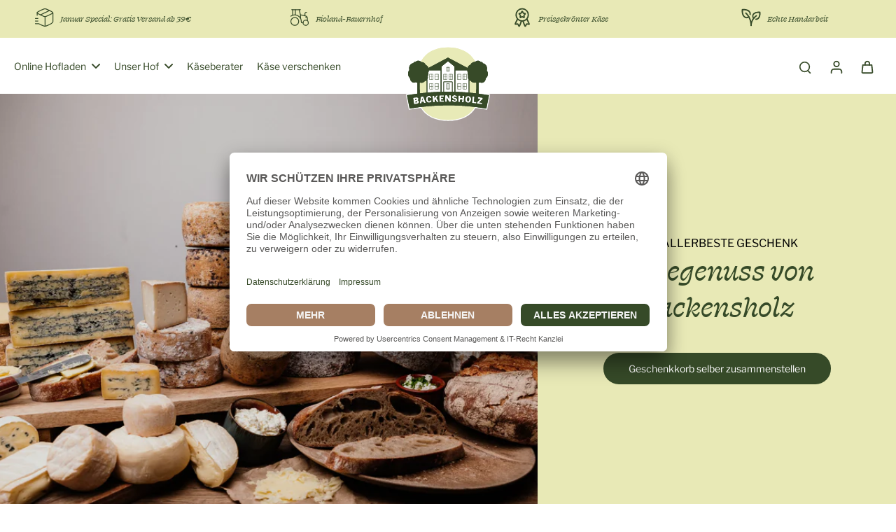

--- FILE ---
content_type: text/css
request_url: https://backensholz.de/cdn/shop/t/13/assets/custom.css?v=177672077765349302231761740422
body_size: -446
content:
.x-card-highlighted-featured span.metafield-single_line_text_field:not(:first-child):before {
  content: " | ";
}
.x-block-text span.metafield-single_line_text_field:not(:first-child):before {
  content: " | ";
}
.logo-name.logo-pop-out {
  margin-bottom: -10%;
  margin-top: 10%;
}
.header.open-menu .logo-name.logo-pop-out {
  margin-bottom: -2%;
  margin-top: 2%;
  transform: scale(0.75);
}
@media (max-width: 767px) {
  .logo-name.logo-pop-out {
    margin-bottom: -26px;
    margin-top: 26px;
  }
}
.shopify-section-group-footer-group.section-apps {
  background: #f0f1d0;
}
.shopify-section-group-footer-group.section-apps .klaviyo-form {
  padding-left: 0 !important;
  padding-right: 0 !important;
}

--- FILE ---
content_type: text/css
request_url: https://cdn.shopify.com/extensions/019ac524-6ef0-7c57-b549-3a18f40956ba/ig-148/assets/splide.min.css
body_size: 487
content:
[id^=bss-ins] .splide__container,[id^=bss-ins] .splide__slide{box-sizing:border-box;position:relative}[id^=bss-ins] .splide.is-initialized:not(.is-active) .splide__list,[id^=bss-ins] .splide__track--ttb>.splide__list{display:block}[id^=bss-ins] .splide__list{backface-visibility:hidden;display:-ms-flexbox;display:flex;height:100%;margin:0 !important;padding:0 !important}[id^=bss-ins] .splide__pagination{-ms-flex-align:center;align-items:center;display:-ms-flexbox;display:flex;-ms-flex-wrap:wrap;flex-wrap:wrap;-ms-flex-pack:center;justify-content:center;margin:0;pointer-events:none}[id^=bss-ins] .splide__pagination li{display:inline-block;line-height:1;list-style-type:none;margin:0;pointer-events:auto}[id^=bss-ins] .splide:not(.is-overflow) .splide__pagination,[id^=bss-ins] .splide__toggle.is-active .splide__toggle__play,[id^=bss-ins] .splide__toggle__pause{display:none}[id^=bss-ins] .splide__progress__bar{width:0}[id^=bss-ins] .splide{position:relative;visibility:hidden}[id^=bss-ins] .splide.is-initialized,.splide.is-rendered{visibility:visible}[id^=bss-ins] .splide__slide{backface-visibility:hidden;-ms-flex-negative:0;flex-shrink:0;list-style-type:none !important;margin:0;-webkit-tap-highlight-color:transparent}[id^=bss-ins] .splide__slide img{vertical-align:bottom}[id^=bss-ins] .splide__spinner{animation:1s linear infinite splide-loading;border:2px solid #999;border-left-color:transparent;border-radius:50%;bottom:0;contain:strict;display:inline-block;height:20px;left:0;margin:auto;position:absolute;right:0;top:0;width:20px}[id^=bss-ins] .splide__sr{clip:rect(0 0 0 0);border:0;height:1px;margin:-1px;overflow:hidden;padding:0;position:absolute;width:1px}[id^=bss-ins] .splide__toggle.is-active .splide__toggle__pause{display:inline}[id^=bss-ins] .splide__track{overflow:hidden;position:relative;z-index:0}@keyframes splide-loading{0%{transform:rotate(0)}to{transform:rotate(1turn)}}[id^=bss-ins] .splide__track--draggable{-webkit-touch-callout:none;-webkit-user-select:none;-ms-user-select:none;user-select:none}[id^=bss-ins] .splide__track--fade>.splide__list>.splide__slide{margin:0 !important;opacity:0;z-index:0}[id^=bss-ins] .splide__track--fade>.splide__list>.splide__slide.is-active{opacity:1;z-index:1}[id^=bss-ins] .splide--rtl{direction:rtl}[id^=bss-ins] .splide__arrow{-ms-flex-align:center;align-items:center;background:#ccc;border:0;border-radius:50%;cursor:pointer;display:-ms-flexbox;display:flex;height:2em;-ms-flex-pack:center;justify-content:center;opacity:.7;padding:0;position:absolute;top:50%;transform:translateY(-50%);width:2em;z-index:1}[id^=bss-ins] .splide__arrow svg{fill:#000;height:1.2em;width:1.2em}[id^=bss-ins] .splide__arrow:hover:not(:disabled){opacity:.9}[id^=bss-ins] .splide__arrow:disabled{opacity:.3}[id^=bss-ins] .splide__arrow:focus-visible{outline:#0bf solid 3px;outline-offset:3px}[id^=bss-ins] .splide__arrow--prev{left:1em}[id^=bss-ins] .splide__arrow--prev svg{transform:scaleX(-1)}[id^=bss-ins] .splide__arrow--next{right:1em}[id^=bss-ins] .splide.is-focus-in .splide__arrow:focus{outline:#0bf solid 3px;outline-offset:3px}[id^=bss-ins] .splide__pagination{bottom:.5em;left:0;padding:0 1em;position:absolute;right:0;z-index:1}[id^=bss-ins] .splide__pagination__page{background:#ccc;border:0;border-radius:50%;display:inline-block;height:8px;margin:3px;opacity:.7;padding:0;position:relative;transition:transform .2s linear;width:8px}[id^=bss-ins] .splide__pagination__page.is-active{background:#fff;transform:scale(1.4);z-index:1}[id^=bss-ins] .splide__pagination__page:hover{cursor:pointer;opacity:.9}[id^=bss-ins] .splide__pagination__page:focus-visible{outline:#0bf solid 3px;outline-offset:3px}[id^=bss-ins] .splide.is-focus-in .splide__pagination__page:focus{outline:#0bf solid 3px;outline-offset:3px}[id^=bss-ins] .splide__progress__bar{background:#ccc;height:3px}[id^=bss-ins] .splide__slide:focus{outline:0}@supports (outline-offset:-3px){[id^=bss-ins] .splide__slide:focus-visible{outline:#0bf solid 3px;outline-offset:-3px}[id^=bss-ins] .splide.is-focus-in .splide__slide:focus{outline:#0bf solid 3px;outline-offset:-3px}}@media screen and (-ms-high-contrast:none){[id^=bss-ins] .splide__slide:focus-visible{border:3px solid #0bf}[id^=bss-ins] .splide.is-focus-in .splide__slide:focus{border:3px solid #0bf}[id^=bss-ins] .splide.is-focus-in .splide__track>.splide__list>.splide__slide:focus{border-color:#0bf}}[id^=bss-ins] .splide__toggle{cursor:pointer}[id^=bss-ins] .splide__toggle:focus-visible{outline:#0bf solid 3px;outline-offset:3px}[id^=bss-ins] .splide.is-focus-in .splide__toggle:focus{outline:#0bf solid 3px;outline-offset:3px}[id^=bss-ins] .splide__track--nav>.splide__list>.splide__slide{border:3px solid transparent;cursor:pointer}[id^=bss-ins] .splide__track--nav>.splide__list>.splide__slide.is-active{border:3px solid #000}[id^=bss-ins] .splide__arrows--rtl .splide__arrow--prev{left:auto;right:1em}[id^=bss-ins] .splide__arrows--rtl .splide__arrow--prev svg{transform:scaleX(1)}[id^=bss-ins] .splide__arrows--rtl .splide__arrow--next{left:1em;right:auto}[id^=bss-ins] .splide__arrows--rtl .splide__arrow--next svg{transform:scaleX(-1)}[id^=bss-ins] .splide__arrows--ttb .splide__arrow{left:50%;transform:translate(-50%)}[id^=bss-ins] .splide__arrows--ttb .splide__arrow--prev{top:1em}[id^=bss-ins] .splide__arrows--ttb .splide__arrow--prev svg{transform:rotate(-90deg)}[id^=bss-ins] .splide__arrows--ttb .splide__arrow--next{bottom:1em;top:auto}[id^=bss-ins] .splide__arrows--ttb .splide__arrow--next svg{transform:rotate(90deg)}[id^=bss-ins] .splide__pagination--ttb{bottom:0;display:-ms-flexbox;display:flex;-ms-flex-direction:column;flex-direction:column;left:auto;padding:1em 0;right:.5em;top:0}#bss-modal-splide .splide__track {width: 100%;}#bss-modal-splide .splide__slide {flex: 0 0 100%;}


--- FILE ---
content_type: text/css
request_url: https://cdn.shopify.com/extensions/019ac524-6ef0-7c57-b549-3a18f40956ba/ig-148/assets/ig.min.css
body_size: 4084
content:
#bss-ins-feed-modal.hidden,#bss-instagram-feed .hidden,#bss-instagram-feed .splide__arrows button.splide__arrow--next[disabled],#bss-instagram-feed .splide__arrows button.splide__arrow--prev[disabled]{display:none}#bss-ins-feed-modal .invisible,#bss-instagram-feed .invisible{visibility:hidden;pointer-events:none}:root{--btnHltColor:#fff;--btnHltBg:#303030;--btnHltHovColor:#fff;--btnHltHovBg:#000;--btnHltTxtLinkColor:#000;--contentAlignmentHlt:end;--colorTitleHlt:#fff;--btnIgColor:#fff;--btnIgHoverColor:#fff;--btnIgBg:#303030;--btnIgHoverBg:#000}#bss-instagram-feed h1, #bss-instagram-feed h2, #bss-instagram-feed h3, #bss-instagram-feed h4, #bss-instagram-feed p, #bss-instagram-feed span { word-break: break-word; }  body:has(.bss-ins-feed-modal:not(.hidden)){overflow:hidden;height:100%}#bss-ins-feed-modal .product-tag__item-info .btn__view-product:hover,#bss-instagram-feed .splide__pagination__page.is-active{background-color:#000}#bss-instagram-feed .ins-header{display:flex;flex-direction:column;align-items:center;gap:8px;margin-bottom:20px;text-align:center;font-family:var(--font-heading-family)}#bss-instagram-feed .ins-header .profile-photo{width:100px;height:100px;border-radius:100%}.avatar-gradient-border{position:relative;display:inline-block}.avatar-gradient-border:before{content:"";position:absolute;inset:0;border-radius:100%;padding:3px;background:linear-gradient(45deg,#feda75,#fa7e1e,#d62976,#962fbf,#4f5bd5);-webkit-mask:linear-gradient(#fff 0 0) content-box,linear-gradient(#fff 0 0);-webkit-mask-composite:xor;mask-composite:exclude}.profile-photo img{width:100%;height:100%;border-radius:100%}.avatar-gradient-border img{border:2px solid transparent;padding:3px}#bss-instagram-feed .bss-title_text-highlight{position:relative;color:var(--color-text-highlight)}#bss-instagram-feed .bss-title_text-highlight .svg-highlight.svg-underline{position:absolute;left:0;top:auto;width:100%;height:20%;bottom:0}#bss-instagram-feed .bss-title_text-highlight .svg-underline path{stroke-dashoffset:0}#bss-instagram-feed .ins-sub-title p{margin:0;line-height:20px}#bss-instagram-feed .bss-navArrows__onHover .splide__arrows button{opacity:0;visibility:hidden;transition:all .3s linear}#bss-instagram-feed .bss-navArrows__onHover:hover .splide__arrows button{opacity:1;visibility:visible}#bss-instagram-feed .bss-navArrows__none .splide__arrows{display:none}#bss-instagram-feed .bss-instagram-feed-slider .splide__list{backface-visibility:unset}#bss-instagram-feed .splide__slide img{display:block;width:100%;height:auto;border-radius:8px}#bss-modal-splide .splide__slide.is-active img,#bss-modal-splide .splide__slide.is-active video,#bss-modal-splide .splide__slide.scaled img,#bss-modal-splide .splide__slide.scaled video{transform:scale(1.01)}#bss-instagram-feed .splide__arrow{background-color:rgba(0,0,0,.5);border:none;border-radius:50%}#bss-instagram-feed .splide__arrow svg{fill:#fff}#bss-instagram-feed .image-item{display:flex;justify-content:center;position:relative;width:100%;height:100%;aspect-ratio:1/1;background-color:#f0f0f0;overflow:hidden;border:1px solid #ccc;border-radius:8px}#bss-instagram-feed .img-item-overlay,.bss-ins-feed-modal{bottom:0;left:0;background-color:rgba(0,0,0,.5);right:0;top:0;display:flex}#bss-instagram-feed .image-item img,#bss-instagram-feed .image-item video.bss-video{position:absolute;top:0;left:0;width:100%;height:100%;object-fit:cover;transition:.3s ease-in}#bss-instagram-feed .btn:hover{opacity:1}#bss-instagram-feed .bss-icon__video.icon-in-img{position:absolute;top:50%;display:flex;transform:translateY(-50%);transition:.2s ease-in-out;opacity:1}#bss-instagram-feed .image-item:hover .bss-icon__video.icon-in-img{opacity:0}#bss-instagram-feed .img-item-overlay{position:absolute;justify-content:center;align-items:center;border-radius:8px;opacity:0;cursor:pointer;pointer-events:auto;transition:.2s ease-in-out;-webkit-tap-highlight-color:transparent}#bss-instagram-feed .icon-ins{width:20px;height:20px;display:flex;justify-content:center;align-items:center;color:#fff}#bss-instagram-feed .grid-container{display:grid;grid-template-columns:repeat(5,1fr)}#bss-instagram-feed .grid-item{background-color:#ccc;text-align:center;border-radius:8px}.bss-ins-feed-modal{position:fixed;z-index:9999}.bss-ins-feed-modal .modal-container-header{position:absolute;right:0;top:0;z-index:50}.bss-ins-feed-modal .btn{cursor:pointer;color:#000;z-index:50;padding:0}.bss-ins-feed-modal .btn-prev-story,.bss-ins-feed-modal .btn-next-story{padding:8px}.bss-ins-feed-modal .btn-prev span,.bss-ins-feed-modal .btn-next span{width:28px;height:28px;display:flex;color:#fff}.bss-ins-feed-modal .btn-prev-story span,.bss-ins-feed-modal .btn-next-story span{width:24px;height:24px;display:flex;color:#00000059;background:#bbb;border-radius:100%;padding:4px;transition:all .2s linear}.bss-ins-feed-modal .btn-prev-story:hover span,.bss-ins-feed-modal .btn-next-story:hover span{background-color:#fff;color:#000}.bss-ins-feed-modal .btn.btn-prev svg,.bss-ins-feed-modal .btn.btn-prev-story svg{transform:scaleX(-1)}#bss-instagram-feed .load-more:hover,.bss-ins-feed-modal .btn:hover{opacity:.9}.bss-ins-feed-modal .btn-close{padding-left:1rem;padding-right:1rem;height:100%;font-size:40px;border:none;background:0 0;color:#fff;min-width:unset}.bss-ins-feed-modal .modal-contents{display:flex;align-items:center;justify-content:space-between;height:100%;width:100%}.bss-ins-feed-modal .instagram-content{display:flex;justify-content:center;max-width:90%;height:80%;border-radius:12px}#bss-ins-feed-modal #bss-modal-splide.splide{display:flex;height:100%}#bss-ins-feed-modal .img-link{position:relative;height:100%;width:100%;display:flex;flex-direction:column;flex-grow:1;justify-content:center;overflow:hidden}#bss-ins-feed-modal .img-link .bss-bg-img-popup{position:absolute;inset:0;width:100%;height:100%;object-fit:cover;filter:blur(2px);opacity:.3;transform:scale(3)}#bss-ins-feed-modal .instagram-media-detail,#bss-ins-feed-modal .instagram-minimal{aspect-ratio:1/1;background-color:#000}#bss-ins-feed-modal .instagram-media-detail{border-top-left-radius:12px;border-bottom-left-radius:12px}#bss-ins-feed-modal .instagram-minimal{border-radius:12px}#bss-ins-feed-modal .instagram-info__container-body{padding:16px 20px;overflow-x:hidden}#bss-ins-feed-modal .instagram-info__container-body .instagram-product-tag{padding-bottom:24px;border-bottom:1px solid #ebebeb;margin-bottom:24px}#bss-ins-feed-modal .product-tag__title{padding-bottom:12px;text-transform:inherit;font-size:16px;font-weight:600;word-break:break-word;line-height:20px}#bss-ins-feed-modal .product-tag__grid-container{max-width:100%;display:grid;grid-template-columns:repeat(2,1fr);gap:16px}#bss-ins-feed-modal .product-tag__grid-item{display:flex;flex-direction:column;justify-content:space-between;height:100%;border:1px solid #e3e3e3;border-radius:5px;overflow:hidden;cursor:pointer;transition:.2s ease-in-out}#bss-ins-feed-modal .product-tag__grid-item:hover{box-shadow:0 4px 8px 1px rgba(26,26,26,.13)}#bss-ins-feed-modal .product-tag__grid-item .product-tag__item-img{position:relative;width:100%;aspect-ratio:1/1;background-color:#f1f1f1;border-radius:5px 5px 0 0;overflow:hidden}#bss-ins-feed-modal .product-tag__item-img img{position:absolute;inset:0;border-radius:5px 5px 0 0;height:100%}#bss-ins-feed-modal .product-tag__item-info{padding:4px 10px 8px;display:flex;flex-direction:column;gap:8px;cursor:default}#bss-ins-feed-modal .product-tag__item-info .item-info__name{display:-webkit-box;-webkit-line-clamp:1;-webkit-box-orient:vertical;overflow:hidden;text-overflow:ellipsis;white-space:normal;word-break:break-word;margin:0;font-size:13px;font-weight:600}#bss-ins-feed-modal .product-tag__item-info .item-info__price{display:block;overflow:hidden;text-overflow:ellipsis;white-space:nowrap;font-size:13px}#bss-ins-feed-modal .product-tag__item-info .btn__view-product{display:flex;justify-content:center;border:none;width:100%;margin-top:4px;color:#fff;background-color:#303030;border-radius:5px;font-size:12px;font-weight:500;position:relative;padding:8px;word-break:break-word;transition:.2s linear}@media (min-width:481px){#bss-ins-feed-modal .instagram-media-detail .img-link{border-right:1px solid #ccc;border-top-left-radius:12px;border-bottom-left-radius:12px}#bss-ins-feed-modal .instagram-content .img-link div img,#bss-ins-feed-modal .instagram-content .img-link div video{object-fit:contain}#bss-ins-feed-modal .img-link div img,#bss-ins-feed-modal .img-link div video,#bss-ins-feed-modal .bss-popup-internal-wrapper>.bss-popup-internal-media img,#bss-ins-feed-modal .bss-popup-internal-wrapper>.bss-popup-internal-media video{scale:1.01}}#bss-ins-feed-modal .instagram-minimal .img-link{border-radius:12px;object-fit:contain}#bss-ins-feed-modal .instagram-info{color:#000;width:450px;background-color:#fff;border-top-right-radius:12px;border-bottom-right-radius:12px;display:flex;flex-direction:column;justify-content:space-between;font-size:14px}#bss-ins-feed-modal .instagram-profile{display:flex;justify-content:space-between;align-items:center;padding:16px 20px;border-bottom:1px solid #ccc}#bss-ins-feed-modal .instagram-info a,.bss-notification .close-btn:hover{color:#000}#bss-ins-feed-modal .instagram-profile a{text-decoration:none}#bss-ins-feed-modal .instagram-profile a:hover{opacity:.5}#bss-ins-feed-modal .instagram-info .popup-content-footer a:hover{opacity:.8}#bss-ins-feed-modal .popup-content-footer{display:flex;justify-content:space-between;border-top:1px solid #ccc;font-size:13px;padding:16px 20px}#bss-instagram-feed .btn-visit-instagram.bss-btn-ig__full-width{width:100%}#bss-ins-feed-modal .instagram-profile .icon-ins-detail{width:32px;height:32px;display:flex;align-items:center;justify-content:center;margin-right:16px;border-radius:100%}#bss-ins-feed-modal .instagram-profile svg.icon-ins{width:18px;height:18px}#bss-ins-feed-modal .instagram-info-desc{padding-bottom:24px;font-size:13px;word-wrap:break-word;white-space:pre-wrap;clear:both;line-height:initial;text-align:left;overflow-x:hidden}#bss-instagram-feed .ins-header .header-profile{display:flex;justify-content:center;align-items:center;gap:20px}#bss-instagram-feed .ins-header .header-profile__right{display:flex;flex-direction:column;justify-content:space-between;align-items:start;gap:16px}#bss-instagram-feed .ins-header .header-follower-text,#bss-instagram-feed .ins-header .header-posts-number-text{font-weight:600;color:#000;font-size:16px}#bss-instagram-feed .ins-header .header-user-name-text{font-size:20px;font-weight:600;color:#000}#bss-instagram-feed .ins-header .header-btn-followIG{box-shadow:0 -.07rem 0 0 #b5b5b5 inset,0 0 0 .07rem rgba(0,0,0,.1) inset,0 .03125rem 0 .09375rem #fff inset;background-color:#fff;color:#303030;padding:6px 12px;border-radius:8px;font-size:14px;border:none;outline:none;cursor:pointer;transition:all .2s linear}#bss-instagram-feed .ins-header .header-btn-followIG:hover{background-color:#efefef;color:#000}#bss-instagram-feed .ins-sub-title{font-family:var(--font-body-family);text-align:center}#bss-instagram-feed .justify-center{justify-content:center}.bss-instagram-feed-slider ul.splide__list li:last-child{margin-right:0 !important}#bss-instagram-feed .bss-highlight-media{grid-area:span 2/span 2}#bss-ins-feed-modal .instagram-info__container{overflow-x:hidden;display:flex;flex-direction:column;flex-grow:1}.bss-section__ig-app .max-w-full-section{max-width:100%;display:block;padding-right:0;padding-left:0}.bss-section__ig-app .bss-full-width-desktop{padding-right:1.25rem;padding-left:1.25rem}#bss-instagram-feed .image-item:hover .zoom_in{transform:scale(1.2)}#bss-instagram-feed .image-item:hover .zoom_out{transform:scale(.9)}#bss-instagram-feed .bss-icon__tag{display:flex;transform:rotate(90deg);background-color:rgba(255,255,255,.3);padding:4px;border-radius:100%;position:absolute;bottom:10px}.img-item-overlay .w-h-28{width:28px;height:28px}.img-item-overlay .w-h-24{width:24px;height:24px}.img-item-overlay .icon-ins svg{stroke:unset}.img-item-overlay .icon-like-comment{display:flex;align-items:center;gap:12px}#bss-instagram-feed .load-more{min-width:120px;margin-top:20px;padding:8px 20px;background:#303030;color:#fff;font-size:13px;border:none;border-radius:5px;cursor:pointer;opacity:1;transition:opacity .3s}#bss-instagram-feed:has(.powered-by-omnithemes){text-align:center}#bss-instagram-feed:has(.powered-by-omnithemes) .bss-ins-body{margin-bottom:13px}.powered-by-omnithemes{display:block;font-size:13px;font-weight:700;margin-top:12px}.bss-notification{display:flex;align-items:center;background:#fff;border:1px solid #ddd;box-shadow:0 2px 5px rgba(0,0,0,.1);border-radius:10px;padding:12px;margin:16px 0;max-width:100%}.bss-notification .bss-icon-info{width:28px;height:28px;display:flex;align-items:center;justify-content:center;background:#91d0ff;border-radius:8px;margin-right:12px}.bss-notification .bss-icon-info svg{width:2rem;height:2rem}.bss-notification .notification-message{flex:1;font-size:14px;color:#000}.bss-notification .close-btn{background:0 0;border:none;cursor:pointer;font-size:18px;color:#8a8a8a}#bss-instagram-feed .btn{border:none;outline:0;border-radius:8px;color:#fff;background-color:#303030;cursor:pointer;transition:.2s ease-in}#bss-instagram-feed .btn-highlighted-media{font-size:14px;padding:1.2rem 1.6rem}#bss-instagram-feed .btn-visit-instagram{min-width:120px;font-size:14px;border-radius:5px;padding:10px 20px}#bss-instagram-feed .btn.btn-visit-instagram{color:var(--btnIgColor);background-color:var(--btnIgBg)}#bss-instagram-feed .btn.btn-visit-instagram:hover{color:var(--btnIgHoverColor);background-color:var(--btnIgHoverBg)}#bss-instagram-feed .highlighted-media-content{position:absolute;left:0;right:0;bottom:0;padding:3.2rem;text-align:var(--contentAlignmentHlt);z-index:100}#bss-instagram-feed .highlighted-media-title{color:var(--colorTitleHlt);font-weight:700;font-size:36px;line-height:50px;margin:0}#bss-instagram-feed .btn.btn-highlighted-media{position:relative;display:inline-block;margin-top:3rem;overflow:hidden;z-index:100}#bss-instagram-feed .btn-highlighted-media.btn-normal{color:var(--btnHltColor);background-color:var(--btnHltBg);border-radius:100px;padding:10px 16px}#bss-instagram-feed .btn.btn-normal:hover{color:var(--btnHltHovColor)}#bss-instagram-feed .btn-normal.btn-highlighted-media:before{content:"";position:absolute;top:0;right:0;bottom:0;left:0;width:120%;height:110%;background-color:var(--btnHltHovBg);will-change:transform;transform:rotate3d(0,0,1,10deg) translate3d(-1.2em,110%,0);transform-origin:0 100%;transition:transform .5s;backface-visibility:hidden;z-index:-1}#bss-instagram-feed .btn.btn-text-link:after,#bss-instagram-feed .btn.btn-text-link:before{content:"";position:absolute;right:0;bottom:0;height:2px;background-color:var(--btnHltTxtLinkColor)}#bss-instagram-feed .btn-normal.btn-highlighted-media:hover:before{transform:rotate3d(0,0,1,0) translateZ(0)}#bss-instagram-feed .btn.btn-text-link{display:inline-flex;color:var(--btnHltTxtLinkColor);border-color:transparent;background-color:unset;border-radius:unset}#bss-instagram-feed .btn.btn-text-link:hover:before{width:0}#bss-instagram-feed .btn.btn-text-link:hover:after{width:100%}#bss-instagram-feed .btn.btn-text-link:before{width:100%;transition:.4s}#bss-instagram-feed .btn.btn-text-link:after{width:0;left:0;transition:.8s}#bss-instagram-feed .btn .block-text-button{position:relative;overflow:hidden}#bss-instagram-feed .btn .btn-text-link-effect-1{display:block;position:relative;top:0}#bss-instagram-feed .btn.btn-text-link .btn-text-link-effect-1{transition:.6s}#bss-instagram-feed .btn .btn-text-link-effect-2{display:block;position:absolute;top:100%}#bss-instagram-feed .btn.btn-text-link .btn-text-link-effect-2{transition:.8s}#bss-instagram-feed .btn:not(.btn-text-link) .btn-text-link-effect-2{visibility:hidden;opacity:0}#bss-instagram-feed .btn.btn-text-link:hover .btn-text-link-effect-1{top:-100%}#bss-instagram-feed .btn.btn-text-link:hover .btn-text-link-effect-2{top:0}@media (min-width:1440px){.bss-ins-feed-modal .instagram-content{height:90%}@-moz-document url-prefix(){#bss-ins-feed-modal .instagram-media-detail{width:auto;aspect-ratio:1/1}}.bss-ins-feed-modal .btn{padding:8px}}@media (max-width:1024px){.bss-ins-feed-modal .instagram-content{height:auto;max-height:90%}.bss-ins-feed-modal .instagram-content.detail{background-color:#fff}#bss-ins-feed-modal .instagram-info{max-width:300px}}@media (max-width:820px){#bss-ins-feed-modal .instagram-info{min-width:300px}#bss-ins-feed-modal .product-tag__grid-container{gap:8px}#bss-ins-feed-modal .product-tag__item-info{padding:4px 8px 8px}#bss-instagram-feed .highlighted-media-title{font-size:28px;line-height:32px}#bss-instagram-feed .btn.btn-highlighted-media{margin-top:16px}}@media (max-width:768px){#bss-instagram-feed .grid-container{grid-template-columns:repeat(4,1fr)}}@media (max-width:640px){#bss-instagram-feed .grid-container{grid-template-columns:repeat(3,1fr)}}@media (min-width:768px){#bss-instagram-feed .btn-highlighted-media.btn-normal{padding-top:12px;padding-bottom:12px}}@media (min-width:1024px){#bss-instagram-feed .btn-highlighted-media.btn-normal{padding-left:24px;padding-right:24px}}.bss-popup-internal-content{display:flex;position:relative;flex-flow:column;height:80%;max-width:80vw;border-radius:12px;overflow:hidden;color:#fff;background-color:#000;aspect-ratio:1/1}.bss-popup-internal-wrapper{width:100%;height:100%;position:relative}.bss-popup-internal-wrapper .bss-popup-internal-media>img,.bss-popup-internal-wrapper .bss-popup-internal-media>video{width:100%;height:100%;object-fit:contain}.bss-popup-internal-overlay{position:absolute;inset:0;display:flex;flex-direction:column;justify-content:space-between;padding:20px;background-image:linear-gradient(0deg,rgba(0,0,0,.35) 0,rgba(0,0,0,0) 30%,rgba(0,0,0,0) 80%,rgba(0,0,0,.35) 100%)}.bss-popup-internal__profile,.bss-popup-internal__view-post{text-decoration:none;color:#fff;font-size:13px;font-weight:600;transition:.2s}.bss-popup-internal__profile:hover,.bss-popup-internal__view-post:hover{text-decoration:underline}.bss-media__volume-btn,.bss-popup-internal-overlay .bss-icon__tag{width:32px;height:32px;fill:#fff}.bss-popup-internal-overlay .bss-icon__tag svg{transform:rotate(90deg)}.bss-media__video-control-btn,.bss-popup-internal-overlay .bss-icon__tag{display:flex;align-items:center;justify-content:center;background:rgba(0,0,0,.5);border:none;border-radius:50%;cursor:pointer;transition:.2s;color:#fff;padding:0;z-index:2}.bss-media__video-control-btn:hover,.bss-popup-internal-overlay .bss-icon__tag:hover{scale:1.1}#bss-ins-feed-modal .instagram-media-detail .bss-media__video-control-btn,#bss-ins-feed-modal .instagram-minimal .bss-media__video-control-btn{position:absolute;bottom:0;right:0;margin:12px}.bss-popup-internal__product-tag{position:fixed;border-radius:12px;padding:16px;top:25%;transform:translateY(-50%);left:0;justify-self:anchor-center;background-color:#fff;color:#000;box-shadow:rgba(0,0,0,.25) 0 14px 28px,rgba(0,0,0,.22) 0 10px 10px;min-width:400px;max-width:150%;opacity:0;transition:.5s;z-index:-1;pointer-events:none}.bss-popup-internal__product-tag.clicked-hover-wrapper{opacity:1;top:50%;z-index:10;pointer-events:unset}.bss-popup-internal__product-tag .bss-iconX-productTag-popup{width:24px;height:24px;margin-bottom:12px;cursor:pointer}.bss-ins-feed-modal .modal-contents-story{display:flex;align-items:center;height:100%;width:100%;justify-content:center}.bss-popup-content-story{display:flex;position:relative;height:95%;border-radius:12px;overflow:hidden;color:#fff;background-color:#000;aspect-ratio:9/16}.bss-popup-content-story .btn-control-story{display:flex;align-items:center;gap:12px}.bss-popup-content-story .btn-volume-story,.bss-popup-content-story .btn-playPause-story{display:flex;align-items:center;justify-content:center;border:none;cursor:pointer;transition:.2s;color:#fff;z-index:2;background:0 0}.story-progress-wrapper{position:absolute;top:8px;left:8px;right:8px;display:flex;gap:4px}.story-progress{flex:1;height:3px;background:rgba(255,255,255,.3);border-radius:2px;overflow:hidden}.story-progress-wrapper .story-progress-fill{display:block;height:100%;width:0;background:#fff;transition:width linear}.story-progress-fill.completed{width:100% !important}@media (max-width:480px){button.btn.btn-close.onMobile{padding:0}.bss-popup-content-story{width:100%;height:auto}.bss-ins-feed-modal .btn-prev-story,.bss-ins-feed-modal .btn-next-story{position:absolute}.bss-ins-feed-modal .btn-prev-story{left:0}.bss-ins-feed-modal .btn-next-story{right:0}#bss-instagram-feed .ins-header .profile-photo{width:80px;height:80px}#bss-instagram-feed .ins-header .header-profile__right{gap:8px}#bss-instagram-feed .ins-header .header-user-name-text{font-size:16px;max-width:128px;white-space:nowrap;overflow:hidden;text-overflow:ellipsis}#bss-instagram-feed .ins-header .header-follower-text,#bss-instagram-feed .ins-header .header-posts-number-text{font-size:14px}#bss-instagram-feed .grid-container{max-width:100%;width:100%;grid-template-columns:repeat(2,1fr);gap:8px}.bss-ins-feed-modal .btn-close{font-size:36px;line-height:normal}.bss-ins-feed-modal .instagram-content{display:block;width:100%}#bss-ins-feed-modal .instagram-media-detail{width:100%;max-height:500px;border-bottom-left-radius:unset;overflow:hidden}#bss-ins-feed-modal .instagram-media-detail .img-link{width:100%;max-height:500px;border-right:none;border-bottom:1px solid #ccc;display:flex}#bss-ins-feed-modal .instagram-media-detail .img-link video.bss-video{max-height:500px;max-width:100%;object-fit:cover}#bss-ins-feed-modal .instagram-info{max-width:100%;min-height:200px;border-radius:0 0 12px 12px}#bss-ins-feed-modal .instagram-profile{padding:16px 20px 0;border:none}#bss-ins-feed-modal .instagram-info-desc,#bss-ins-feed-modal .instagram-product-tag{padding-bottom:16px}#bss-ins-feed-modal .instagram-product-tag{margin-bottom:16px}#bss-ins-feed-modal .popup-content-footer{border:none}.bss-ins-feed-modal .instagram-content.detail{max-height:90%;overflow-y:scroll}#bss-ins-feed-modal .instagram-info__container-body{padding:8px 20px 16px}#bss-instagram-feed .btn-visit-instagram{font-size:13px;padding:8px 20px}#bss-instagram-feed .highlighted-media-content .highlighted-media-title{font-size:24px;line-height:34px}#bss-instagram-feed .highlighted-media-content .btn-highlighted-media{font-size:13px}#bss-instagram-feed .btn.btn-highlighted-media{margin-top:1.5rem}#bss-instagram-feed .ins-sub-title{margin-top:6px}#bss-ins-feed-modal .bss-popup-internal__product-tag{width:100%}#bss-ins-feed-modal .bss-popup-detail-internal{justify-content:center;align-items:end}#bss-ins-feed-modal .bss-popup-internal-content{width:100%;max-width:100%;height:95%;border-radius:unset}.bss-popup-internal-content .bss-popup-internal-wrapper{display:flex;flex-direction:column;justify-content:center}#bss-ins-feed-modal .bss-popup-detail-internal .btn-next,#bss-ins-feed-modal .bss-popup-detail-internal .btn-prev{display:none}}.bss-instagram-feed_bg-before{position:relative}.bss-instagram-feed_bg-before:before{content:"";position:absolute;top:0;left:50%;height:100%;width:var(--dynamic-width,100%);background-color:var(--feed-bg-color,transparent);transform:translateX(-50%);z-index:-1}@media (hover:hover) and (pointer:fine){#bss-instagram-feed .image-item:hover .img-item-overlay{opacity:1;pointer-events:auto}}@keyframes bss-motion-keyframes-spin{to{transform:rotate(1turn)}}#bss-ins-feed-modal .bss-btn-spin svg{animation:bss-motion-keyframes-spin .5s linear infinite}#bss-ins-feed-modal .toast-container__add-to-cart{position:fixed;top:24px;right:24px;display:flex;flex-direction:column;gap:16px;z-index:9999}.toast-container__add-to-cart .toast{display:flex;align-items:center;background-color:#fff;border-left:4px solid #47d864;padding:12px 14px;border-radius:8px;box-shadow:0 4px 12px rgba(0,0,0,.05);animation:bss-slideIn .3s ease-out;min-width:296px;position:relative}.toast-container__add-to-cart .toast-icon{background-color:#e8f9ee;color:#47d864;border-radius:50%;width:28px;height:28px;display:flex;align-items:center;justify-content:center;margin-right:16px;font-size:14px}.toast-container__add-to-cart .toast-desc{font-size:14px;color:#555;flex:1}.toast-container__add-to-cart .toast-close{font-size:24px;background:0 0;border:none;color:#999;cursor:pointer}.toast-container__add-to-cart .toast-close:hover{color:#333}@keyframes bss-slideIn{from{opacity:0;transform:translateX(100%)}to{opacity:1;transform:translateX(0)}}
#bss-instagram-feed{text-align:center}.powered-wrapper{display:flex;align-items:center;justify-content:center;gap:10px;margin-top:20px;font-family:-apple-system,BlinkMacSystemFont,"San Francisco","Helvetica Neue",sans-serif}.powered-button{display:flex;align-items:center;gap:8px;background:linear-gradient(90deg,#2da3ff 0%,#55b6ff 100%);border-radius:9999px;padding:6px 16px;cursor:pointer;color:#fff;font-size:14px;font-weight:500;box-shadow:0 1px 2px rgba(0,0,0,.12);transition:transform .12s ease,box-shadow .12s ease}.powered-button:hover{transform:translateY(-1px);box-shadow:0 4px 10px rgba(0,0,0,.18);color:#1a1a1a}.powered-logo{width:18px;height:18px;border-radius:4px;object-fit:cover;flex-shrink:0}.powered-text{line-height:1;display:flex;align-items:center}


--- FILE ---
content_type: text/javascript
request_url: https://backensholz.de/cdn/shop/t/13/assets/quick-view.js?v=30757768871709292821756200171
body_size: 540
content:
requestAnimationFrame(()=>{document.addEventListener("alpine:init",()=>{Alpine.store("xQuickView",{sectionId:window.xQuickView.sectionId,enabled:window.xQuickView.enabled,buttonLabel:window.xQuickView.buttonLabel,show_atc_button:window.xQuickView.show_atc_button,btn_atc_bottom:window.xQuickView.atc_btn_bottom,atc_btn_image_desktop:window.xQuickView.atc_btn_image_desktop,show:!1,loading:!1,currentVariant:"",cachedResults:[],cachedfetch:[],loadingUrls:[],loadedChooseOptions:[],loadedChooseOptionsID:[],selected:!1,loadingChooseOption:!1,isMiniCart:!1,buttonQuickView:"",addListener(){document.addEventListener("eurus:cart:items-changed",()=>{this.cachedResults=[]})},showBtn(enable,showATCButton,textBtn){this.enabled=enable,this.buttonLabel=textBtn,this.show_atc_button=showATCButton},load(url,el,optionId){this.loading=!0,requestAnimationFrame(()=>{setTimeout(()=>{this.buttonQuickView==""&&(this.buttonQuickView=el);let variant=document.getElementById("current-variant-"+optionId)?.innerText,productUrl=variant?`${url}?variant=${variant}&section_id=${this.sectionId}`:`${url}?section_id=${this.sectionId}`;return productUrl=productUrl.replace(/\s+/g,""),this.cachedResults[productUrl]?(document.getElementById("quickview-product-content").innerHTML=this.cachedResults[productUrl],this.loading=!1,!0):(this.cachedfetch[productUrl]||(this.cachedfetch[productUrl]=!0,fetch(productUrl).then(reponse=>reponse.text()).then(response=>{const content=new DOMParser().parseFromString(response,"text/html").getElementById("quickview-product-content").innerHTML;document.getElementById("quickview-product-content").innerHTML=content,this.cachedResults[productUrl]=content}).finally(()=>{this.loading=!1,this.cachedfetch[productUrl]=!1})),!0)},0)})},async loadChooseOptions(url,el,optionId,index){setTimeout(async()=>{let getVariant=document.getElementById("current-variant-"+optionId)?.innerText,urlProduct=getVariant?`${url}?variant=${getVariant}&section_id=choose-option&page=${index}`:`${url}?section_id=choose-option&page=${index}`,destinationElm=document.getElementById("choose-options-"+optionId)?.querySelector(".choose-options"),destinationElmMobile=document.getElementById("choose-options-mobile"),loadingEl=document.getElementById("choose-options-"+optionId)?.querySelector(".icon-loading");if(this.loadedChooseOptions[urlProduct])return window.innerWidth>767?el.closest(".card-product").querySelector("#choose-options-"+optionId)?.querySelector(".choose-options-content")||(destinationElm&&(destinationElm.innerHTML=this.loadedChooseOptions[urlProduct]),destinationElmMobile&&(destinationElmMobile.innerHTML="")):el.closest(".card-product").querySelector("#choose-options-mobile")||(destinationElmMobile&&(destinationElmMobile.innerHTML=this.loadedChooseOptions[urlProduct]),destinationElm&&(destinationElm.innerHTML="")),!0;try{loadingEl&&loadingEl.classList.remove("hidden"),this.loadingChooseOption=!0,this.loadingUrls.includes(urlProduct)||(this.loadingUrls.push(urlProduct),await fetch(urlProduct).then(response=>response.text()).then(content=>{const parsedContent=new DOMParser().parseFromString(content,"text/html").getElementById("choose-options-content").innerHTML;parsedContent&&(window.innerWidth>767?(destinationElmMobile&&(destinationElmMobile.innerHTML=""),destinationElm&&(destinationElm.innerHTML=parsedContent)):(destinationElmMobile&&(destinationElmMobile.innerHTML=parsedContent),destinationElm&&(destinationElm.innerHTML="")),this.loadedChooseOptions[urlProduct]=parsedContent),loadingEl&&loadingEl.classList.add("hidden")}).finally(()=>{const index2=this.loadingUrls.indexOf(urlProduct);index2!==-1&&this.loadingUrls.splice(index2,1),window.innerWidth>767?destinationElm&&(destinationElm.querySelector(".add_to_cart_button")&&(destinationElm.querySelector(".add_to_cart_button").style.display="block"),destinationElm.querySelector(".label-btn-quickview")&&(destinationElm.querySelector(".label-btn-quickview").style.display="none")):destinationElmMobile&&(destinationElmMobile.querySelector(".add_to_cart_button")&&(destinationElmMobile.querySelector(".add_to_cart_button").style.display="block"),destinationElmMobile.querySelector(".label-btn-quickview")&&(destinationElmMobile.querySelector(".label-btn-quickview").style.display="none"))})),this.loadingChooseOption=!1}catch(error){console.log(error)}},0)},open(isMiniCart=!1){this.show=!0,this.isMiniCart=isMiniCart,Alpine.store("xPopup").open=!0},close(){this.show=!1,this.buttonQuickView="",Alpine.store("xMiniCart").open||Alpine.store("xPopup").close()},focusQuickView(quickView,btnClose){this.selected||Alpine.store("xFocusElement").trapFocus(quickView,btnClose)},removeFocusQuickView(){if(!this.selected){const elementActive=document.getElementById("button_quickview");Alpine.store("xFocusElement").removeTrapFocus(elementActive)}},closePopupMobile(){this.openPopupMobile=!1},showChooseOption(id,el){this.openPopupMobile=!0;const product=el.closest(".card-product"),addToCartBtn=product.querySelector(".choose-options")?.querySelector(".add_to_cart_button"),iconAddToCartBtn=product.querySelector(".choose-options")?.querySelector(".label-btn-quickview"),addToCartBtnMobile=document.querySelector(".choose-options-mobile")?.querySelector(".add_to_cart_button"),iconAddToCartBtnMobile=document.querySelector(".choose-options-mobile")?.querySelector(".label-btn-quickview");addToCartBtn&&iconAddToCartBtn&&window.innerWidth>767?(addToCartBtn.style.display="block",iconAddToCartBtn.style.display="none"):addToCartBtnMobile&&iconAddToCartBtnMobile&&(addToCartBtnMobile.style.display="block",iconAddToCartBtnMobile.style.display="none")},clickInsideQuickView(evt,$el){this.isMiniCart&&(evt.stopPropagation(),this.show=!1,Alpine.store("xPopup").close())},clickInsideContentQuickView(evt){evt.stopPropagation()}})})});
//# sourceMappingURL=/cdn/shop/t/13/assets/quick-view.js.map?v=30757768871709292821756200171


--- FILE ---
content_type: image/svg+xml
request_url: https://backensholz.de/cdn/shop/files/package-moving_1e2468df-4065-4975-836d-9fa6c37f7bcb.svg?v=1756810356&width=30
body_size: -391
content:
<svg xmlns="http://www.w3.org/2000/svg" fill="none" viewBox="0 0 24 24" height="24" width="24">
<path stroke-linejoin="round" stroke-linecap="round" stroke="#364A28" d="M13 22C12.1818 22 11.4002 21.6588 9.83691 20.9764C8.01233 20.18 6.61554 19.5703 5.64648 19H2M13 22C13.8182 22 14.5998 21.6588 16.1631 20.9764C20.0544 19.2779 22 18.4286 22 17V6.5M13 22V11M4 6.5V9.5"></path>
<path stroke-linejoin="round" stroke-linecap="round" stroke="#364A28" d="M9.32592 9.69138L6.40472 8.27785C4.80157 7.5021 4 7.11423 4 6.5C4 5.88577 4.80157 5.4979 6.40472 4.72215L9.32592 3.30862C11.1288 2.43621 12.0303 2 13 2C13.9697 2 14.8712 2.4362 16.6741 3.30862L19.5953 4.72215C21.1984 5.4979 22 5.88577 22 6.5C22 7.11423 21.1984 7.5021 19.5953 8.27785L16.6741 9.69138C14.8712 10.5638 13.9697 11 13 11C12.0303 11 11.1288 10.5638 9.32592 9.69138Z"></path>
<path stroke-linejoin="round" stroke-linecap="round" stroke="#364A28" d="M18.1366 4.01562L7.86719 8.98485"></path>
<path stroke-linejoin="round" stroke-linecap="round" stroke="#364A28" d="M2 13H5"></path>
<path stroke-linejoin="round" stroke-linecap="round" stroke="#364A28" d="M2 16H5"></path>
</svg>


--- FILE ---
content_type: text/javascript
request_url: https://backensholz.de/cdn/shop/t/13/assets/product-insurance.js?v=150031005349469277621756200167
body_size: -630
content:
window.Eurus.loadedScript.has("product-insurance.js")||(window.Eurus.loadedScript.add("product-insurance.js"),requestAnimationFrame(()=>{document.addEventListener("alpine:init",()=>{Alpine.store("xPopupInsurance",{open:!1,loading:!1,openInsuranceNoti:!1,openInsuranceNotification(){this.openInsuranceNoti=!0,setTimeout(()=>{this.openInsuranceNoti=!1},5e3)}})})}));
//# sourceMappingURL=/cdn/shop/t/13/assets/product-insurance.js.map?v=150031005349469277621756200167


--- FILE ---
content_type: image/svg+xml
request_url: https://backensholz.de/cdn/shop/files/star-award-01_3eecd092-01f4-43cc-bb41-b502196829b2.svg?v=1756817869&width=30
body_size: -187
content:
<svg xmlns="http://www.w3.org/2000/svg" fill="none" viewBox="0 0 24 24" height="24" width="24">
<path stroke-linejoin="round" stroke-linecap="round" stroke-width="1.5" stroke="#364A28" d="M11.6686 5.21209C11.8066 4.9293 12.1934 4.92931 12.3314 5.21209L13.1449 6.87962C13.1989 6.9903 13.3003 7.06733 13.4178 7.08687L15.1862 7.38106C15.4859 7.43092 15.6054 7.81457 15.391 8.03904L14.125 9.36497C14.0412 9.45281 14.0025 9.5772 14.021 9.69975L14.3 11.5502C14.3473 11.8636 14.0345 12.1008 13.7638 11.9568L12.1688 11.1081C12.0628 11.0516 11.9372 11.0516 11.8312 11.1081L10.2362 11.9568C9.96554 12.1008 9.65271 11.8636 9.69996 11.5502L9.979 9.69975C9.99748 9.5772 9.95882 9.45281 9.87495 9.36497L8.60896 8.03904C8.39464 7.81457 8.51408 7.43092 8.8138 7.38106L10.5822 7.08687C10.6997 7.06733 10.8011 6.9903 10.8551 6.87962L11.6686 5.21209Z"></path>
<path stroke-linejoin="round" stroke-linecap="round" stroke-width="1.5" stroke="#364A28" d="M19 9C19 12.866 15.866 16 12 16C8.13401 16 5 12.866 5 9C5 5.13401 8.13401 2 12 2C15.866 2 19 5.13401 19 9Z"></path>
<path stroke-linejoin="round" stroke-linecap="round" stroke-width="1.5" stroke="#364A28" d="M13 16.3424L14.6264 20.6513C14.9541 21.5195 15.118 21.9536 15.403 22C15.6887 21.9578 16.0387 21.4804 16.3808 20.6172C16.6258 19.9991 16.7482 19.6901 17.0005 19.5235C17.0779 19.4724 17.1625 19.432 17.252 19.4035C17.5436 19.3108 17.879 19.4015 18.5497 19.5828C19.2669 19.7767 19.7651 19.7226 19.9618 19.5828C20.0197 19.5417 19.9618 19.5797 19.9618 19.5797C20.0776 19.3743 19.9213 19.0539 19.6088 18.4131L17.4561 14"></path>
<path stroke-linejoin="round" stroke-linecap="round" stroke-width="1.5" stroke="#364A28" d="M11 16.3421L9.3736 20.6503C9.0459 21.5183 8.72171 21.9536 8.43671 22C8.15097 21.9578 7.97992 21.5263 7.63781 20.6632C7.39287 20.0453 7.25175 19.6893 6.99948 19.5226C6.92213 19.4715 6.83745 19.4312 6.74803 19.4027C6.45638 19.31 6.12101 19.4007 5.45027 19.582C4.73308 19.7758 4.2349 19.7186 4.03815 19.5788C3.92237 19.3735 4.07866 19.0531 4.39123 18.4124L6.54387 14"></path>
</svg>


--- FILE ---
content_type: image/svg+xml
request_url: https://backensholz.de/cdn/shop/files/award-01_2d53bc7b-0443-417a-a95d-256fed317fbb.svg?v=1756809939&width=45
body_size: -341
content:
<svg xmlns="http://www.w3.org/2000/svg" fill="none" viewBox="0 0 24 24" height="24" width="24">
<path stroke-linecap="round" stroke-width="1.5" stroke="#364A28" d="M12 12V18"></path>
<path stroke-linecap="round" stroke-width="1.5" stroke="#364A28" d="M12 18C10.3264 18 8.86971 19.012 8.11766 20.505C7.75846 21.218 8.27389 22 8.95877 22H15.0412C15.7261 22 16.2415 21.218 15.8823 20.505C15.1303 19.012 13.6736 18 12 18Z"></path>
<path stroke-linecap="round" stroke-width="1.5" stroke="#364A28" d="M5 5H3.98471C2.99819 5 2.50493 5 2.20017 5.37053C1.89541 5.74106 1.98478 6.15597 2.16352 6.9858C2.50494 8.57086 3.24548 9.9634 4.2489 11"></path>
<path stroke-linecap="round" stroke-width="1.5" stroke="#364A28" d="M19 5H20.0153C21.0018 5 21.4951 5 21.7998 5.37053C22.1046 5.74106 22.0152 6.15597 21.8365 6.9858C21.4951 8.57086 20.7545 9.9634 19.7511 11"></path>
<path stroke-linecap="round" stroke-width="1.5" stroke="#364A28" d="M12 12C15.866 12 19 8.8831 19 5.03821C19 4.93739 18.9978 4.83707 18.9936 4.73729C18.9509 3.73806 18.9295 3.23845 18.2523 2.61922C17.5751 2 16.8247 2 15.324 2H8.67596C7.17526 2 6.42492 2 5.74772 2.61922C5.07051 3.23844 5.04915 3.73806 5.00642 4.73729C5.00215 4.83707 5 4.93739 5 5.03821C5 8.8831 8.13401 12 12 12Z"></path>
</svg>


--- FILE ---
content_type: text/javascript
request_url: https://backensholz.de/cdn/shop/t/13/assets/customize-picker.js?v=136191177620206720771756200158
body_size: 1119
content:
window.Eurus.loadedScript.has("customize-picker.js")||(window.Eurus.loadedScript.add("customize-picker.js"),requestAnimationFrame(()=>{document.addEventListener("alpine:init",()=>{Alpine.data("xCustomizePicker",()=>({dataCheckbox:[],disableInput:!0,radioChecked:"",validation(el){el.value==""?el.classList.add("required-picker"):el.classList.remove("required-picker"),this.validateErrorBtn(el)},validateErrorBtn(el){let hasRequiredInput=!1,allInputsHaveValue=!0;var productInfo=el.closest(".product-info"),paymentBtn=productInfo.querySelector(".payment-button--clone"),propertiesInput=productInfo.querySelectorAll(".customization-picker");for(const input of propertiesInput)if(input.required&&(hasRequiredInput=!0,input.value=="")){allInputsHaveValue=!1;break}hasRequiredInput?allInputsHaveValue?paymentBtn?.classList.add("hidden"):paymentBtn?.classList.remove("hidden"):paymentBtn?.classList.add("hidden")},setValueBlank(el){el.value==""?this.disableInput=!0:this.disableInput=!1},validateErrorAddAsBundle(el){var productInfo=el.closest(".product-info"),propertiesInput=productInfo.querySelectorAll(".customization-picker"),optionValid=!0;return propertiesInput.length&&propertiesInput.forEach(input=>{(input.required&&input.value==""||input.classList.contains("validate-checkbox"))&&(input.classList.add("required-picker"),optionValid&&(optionValid=!1))}),optionValid},validateError(el){var productInfo=el.closest(".product-info"),propertiesInput=productInfo.querySelectorAll(".customization-picker");let scrollStatus=!1;var optionValid=!0;return propertiesInput.length&&propertiesInput.forEach(input=>{input.required&&input.value.trim()==""||input.classList.contains("validate-checkbox")?(input.classList.add("required-picker"),scrollStatus||(input.parentElement.querySelector(".text-required").scrollIntoView({behavior:"smooth",block:"center"}),scrollStatus=!0)):input.classList.remove("required-picker")}),optionValid},validateCheckBox(el,minLimit,maxLimit){var groupCheckbox=el.closest(".customize-checkbox");const checkedInputs=groupCheckbox.querySelectorAll("input[type=checkbox]:checked");if(checkedInputs.length>=minLimit?el.classList.remove("required-picker","validate-checkbox"):el.classList.add("required-picker","validate-checkbox"),maxLimit>0&&maxLimit>=minLimit){const disableInput=checkedInputs.length>=maxLimit;groupCheckbox.querySelectorAll("input[type=checkbox]:not(:checked)").forEach(uncheckedInput=>{uncheckedInput.disabled=disableInput})}minLimit>0&&this.validateErrorBtn(el)},setDragAndDrop(el){const inputElement=el.querySelector(".drop-zone__input"),dropZoneWrapElm=inputElement.closest(".drop-zone-wrap"),dropZoneElement=dropZoneWrapElm.querySelector(".drop-zone");dropZoneElement.addEventListener("click",e=>{inputElement.click()}),inputElement.addEventListener("change",e=>{if(inputElement.files.length){const dropZone=inputElement.closest(".drop-zone-wrap"),file=inputElement.files[0],filesize=(file.size/1024/1024).toFixed(4);if(dropZone.classList.remove("drop-zone-wrap--error"),inputElement.classList.remove("required-picker"),filesize>5){inputElement.value="",dropZone.classList.add("drop-zone-wrap--error"),setTimeout(()=>{dropZone.classList.remove("drop-zone-wrap--error")},3e3);return}this.preview(dropZoneWrapElm,file)}}),dropZoneElement.addEventListener("dragover",e=>{e.preventDefault(),dropZoneElement.classList.add("drop-zone--over")}),["dragleave","dragend"].forEach(type=>{dropZoneElement.addEventListener(type,e=>{dropZoneElement.classList.remove("drop-zone--over")})}),dropZoneElement.addEventListener("drop",e=>{e.preventDefault(),e.dataTransfer.files.length&&(inputElement.files=e.dataTransfer.files,this.preview(dropZoneWrapElm,e.dataTransfer.files[0])),dropZoneElement.classList.remove("drop-zone--over")})},preview(dropZoneWrapElm,file){const reader=new FileReader;reader.addEventListener("load",()=>{let thumbnailElement=dropZoneWrapElm.querySelector(".drop-zone__thumb"),preview=dropZoneWrapElm.querySelector(".dd-thumbnail"),previewIcon=preview.querySelector(".icon-file"),fileInfo=dropZoneWrapElm.querySelector(".dd-file-info");dropZoneWrapElm.classList.add("drop-zone-wrap--inactive");const spanFileName=fileInfo.querySelector(".dd-file-info__title"),fileName=file.name.substring(0,file.name.lastIndexOf("."))||file.name;spanFileName.textContent=fileName;const spanFileType=fileInfo.querySelector(".dd-file-info__type");spanFileType.textContent=`${this.formatFileType(file)} \u2022 ${this.calculateSize(file)}`,preview.removeAttribute("style"),previewIcon.classList.add("hidden"),/\.(jpe?g|png|gif|webp)$/i.test(file.name)?preview.setAttribute("style",`background-image:url("${reader.result}");`):previewIcon.classList.remove("hidden"),thumbnailElement.setAttribute("data-ts-file",file.name)},!1),reader.readAsDataURL(file)},removeFile(evt,el){evt.preventDefault();const dropZoneWrapElm=el.closest(".drop-zone-wrap"),inputElm=dropZoneWrapElm.querySelector(".drop-zone__input");inputElm.value="",dropZoneWrapElm.classList.remove("drop-zone-wrap--inactive"),this.disableInput=!0},formatFileType(file){const type=file.type,splitType=type.split("/"),subtype=splitType[1];let formattedType=subtype,handleSubtype=subtype.toLowerCase().replace(/[^a-z0-9]+/g,"-").replace(/-$/,"").replace(/^-/,"");const applicationType={pdf:subtype.toUpperCase(),"vnd-ms-excel":"Excel","vnd-openxmlformats-officedocument-spreadsheetml-sheet":"Excel","vnd-ms-powerpoint":"PowerPoint","vnd-openxmlformats-officedocument-presentationml-presentation":"PowerPoint","x-msvideo":"AVI",html:"HTML",msword:"Word","vnd-openxmlformats-officedocument-wordprocessingml-document":"Word",csv:"CSV",mpeg:"MP3 Audio",webm:"WEBM Audio","mp4-video":"MP4 Video","mpeg-video":"MPEG Video","webm-video":"WEBM Video","vnd-rar":"RAR archive",rtf:"RTF",plain:"Text",wav:"WAV","vnd-adobe-photoshop":"Adobe Photoshop",postscript:"Adobe Illustrator"};if(type.startsWith("image/"))applicationType[handleSubtype]?formattedType=applicationType[handleSubtype]:(formattedType=splitType[1].toUpperCase(),formattedType=`${formattedType} Image`);else if(type.startsWith("video/")){const handleVideoSubtype=`${handleSubtype}-video`;applicationType[handleVideoSubtype]&&(formattedType=applicationType[handleVideoSubtype])}else applicationType[handleSubtype]&&(formattedType=applicationType[handleSubtype]);return formattedType},calculateSize(file){let numberOfBytes=file.size;if(numberOfBytes===0)return 0;const units=["B","KB","MB","GB","TB","PB","EB","ZB","YB"],exponent=Math.min(Math.floor(Math.log(numberOfBytes)/Math.log(1024)),units.length-1),approx=numberOfBytes/1024**exponent;return exponent===0?`${numberOfBytes} bytes`:`${approx.toFixed(2)} ${units[exponent]}`}}))})}));
//# sourceMappingURL=/cdn/shop/t/13/assets/customize-picker.js.map?v=136191177620206720771756200158


--- FILE ---
content_type: image/svg+xml
request_url: https://backensholz.de/cdn/shop/files/plant-01_61967b7a-420e-4ebd-b258-3f3ccc8fe564.svg?v=1756809952&width=30
body_size: -672
content:
<svg xmlns="http://www.w3.org/2000/svg" fill="none" viewBox="0 0 24 24" height="24" width="24">
<path stroke-linejoin="round" stroke-linecap="round" stroke-width="1.5" stroke="#364A28" d="M18 10C18 10 12 14 12 21"></path>
<path stroke-linejoin="round" stroke-linecap="round" stroke-width="1.5" stroke="#364A28" d="M9.34882 11.1825C7.73784 12.3891 5.44323 12.26 3.9785 10.7953C1.55484 8.37164 2.03957 3.03957 2.03957 3.03957C2.03957 3.03957 7.37164 2.55484 9.7953 4.9785C10.7548 5.93803 11.1412 7.25369 10.9543 8.5"></path>
<path stroke-linejoin="round" stroke-linecap="round" stroke-width="1.5" stroke="#364A28" d="M14.9638 12.8175C13.644 11.3832 13.6797 9.14983 15.0708 7.75867C17.2252 5.6043 21.9648 6.03517 21.9648 6.03517C21.9648 6.03517 22.3957 10.7748 20.2413 12.9292C19.4877 13.6828 18.487 14.0386 17.5 13.9967"></path>
<path stroke-linejoin="round" stroke-linecap="round" stroke-width="1.5" stroke="#364A28" d="M6 7C6 7 12 12 12 21"></path>
</svg>


--- FILE ---
content_type: text/javascript
request_url: https://backensholz.de/cdn/shop/t/13/assets/event-calendar.js?v=6169719842964845341755067479
body_size: 766
content:
window.Eurus.loadedScript.has("event-calendar.js")||(window.Eurus.loadedScript.add("event-calendar.js"),requestAnimationFrame(()=>{document.addEventListener("alpine:init",()=>{Alpine.data("xEventCalendar",event=>({open:!1,eventDetails:{},addToCal(options){let link="",timeEnd="";this.eventDetails=event,event||(this.eventDetails=JSON.parse(JSON.stringify(Alpine.store("xEventCalendarDetail").eventDetail)));let timeStart=this.handleTime(this.eventDetails.start_year,this.eventDetails.month,this.eventDetails.day,this.eventDetails.start_hour,this.eventDetails.start_minute,options);switch(this.eventDetails.show_end_date?timeEnd=this.handleTime(this.eventDetails.end_year,this.eventDetails.end_month,this.eventDetails.end_day,this.eventDetails.end_hour,this.eventDetails.end_minute,options):this.eventDetails.show_end_time?timeEnd=this.handleTime(this.eventDetails.start_year,this.eventDetails.month,this.eventDetails.day,this.eventDetails.end_hour,this.eventDetails.end_minute,options):timeEnd=timeStart,options){case"apple":this.createDownloadICSFile(0,timeStart,timeEnd,this.eventDetails.title,this.eventDetails.details,this.eventDetails.location,"apple");break;case"google":link="http://www.google.com/calendar/event?action=TEMPLATE&trp=false&text="+encodeURIComponent(this.eventDetails.title)+"&dates="+timeStart+"/"+timeEnd+"&location="+encodeURIComponent(this.eventDetails.location)+"&details="+encodeURIComponent(this.eventDetails.details),window.open(link);break;case"outlook":link="https://outlook.live.com/calendar/action/compose?rru=addevent&startdt="+timeStart+"&enddt="+timeEnd+"&subject="+encodeURIComponent(this.eventDetails.title)+"&location="+encodeURIComponent(this.eventDetails.location)+"&body="+encodeURIComponent(this.eventDetails.details),window.open(link);break;case"yahoo":link="http://calendar.yahoo.com/?v=60&st="+timeStart+"&et="+timeEnd+"&title="+encodeURIComponent(this.eventDetails.title),window.open(link);break;case"ical":this.createDownloadICSFile(0,timeStart,timeEnd,this.eventDetails.title,this.eventDetails.details,this.eventDetails.location,"ical");break;default:console.log("Sorry, error")}},handleTime(year,month,day,hour,minute,options){let date=new Date;return options=="google"||options=="yahoo"?(date=new Date(Date.UTC(year,this.getMonthNumber(month),parseInt(day),parseInt(hour),parseInt(minute))),date.setTime(date.getTime()+(-1*parseFloat(this.eventDetails.timezone)*60-date.getTimezoneOffset())*60*1e3),date.toISOString().split("Z")[0].replace(".000","").replace(/[^A-Z0-9]/ig,"")):(date=new Date(year,this.getMonthNumber(month),parseInt(day),parseInt(hour),parseInt(minute)),date.setTime(date.getTime()+(-1*parseFloat(this.eventDetails.timezone)*60-date.getTimezoneOffset())*60*1e3),options=="apple"?date.toISOString().split("Z")[0].replace(".000","").replace(/[^A-Z0-9]/ig,""):date.toISOString())},getMonthNumber(month){return new Date(`${month} 1, 2022`).getMonth()},createDownloadICSFile(timezone,timeStart,timeEnd,title,description,location,type){let icsBody=`BEGIN:VCALENDAR
VERSION:2.0
PRODID:Calendar
CALSCALE:GREGORIAN
METHOD:PUBLISH
BEGIN:VTIMEZONE
TZID:`+timezone+`
END:VTIMEZONE
BEGIN:VEVENT
SUMMARY:`+title+`
UID:@Default
SEQUENCE:0
STATUS:CONFIRMED
TRANSP:TRANSPARENT
DTSTART;TZID=`+timezone+":"+timeStart+`
DTEND;TZID=`+timezone+":"+timeEnd+`
LOCATION:`+location+`
DESCRIPTION:`+description+`
END:VEVENT
END:VCALENDAR
`;this.download(title+".ics",icsBody,type)},download(filename,fileBody,type){var element=document.createElement("a");if(type=="ical")element.setAttribute("href","data:text/plain;charset=utf-8,"+encodeURIComponent(fileBody));else if(type=="apple"){var file=new Blob([fileBody],{type:"text/calendar;charset=utf-8"});element.href=window.URL.createObjectURL(file)}element.setAttribute("download",filename),element.style.display="none",document.body.appendChild(element),element.click(),document.body.removeChild(element)}})),Alpine.store("xEventCalendarDetail",{show:!1,eventDetail:{},handleEventSelect(){var _this=this;const eventDetail=JSON.parse(JSON.stringify(this.eventDetail));if(document.addEventListener("shopify:section:select",function(event){event.target.classList.contains("section-event-calendar")==!1&&(window.Alpine?_this.close():document.addEventListener("alpine:initialized",()=>{_this.close()}))}),eventDetail&&eventDetail.blockID&&eventDetail.sectionID){this.eventDetail=xParseJSON(document.getElementById("x-data-event-"+eventDetail.blockID).getAttribute("x-event-data"));let element=document.getElementById("EventDescription-"+this.eventDetail.sectionID);element.innerHTML=this.eventDetail.description,element.innerHTML=element.textContent}},load(el,blockID){this.eventDetail=xParseJSON(el.closest("#x-data-event-"+blockID).getAttribute("x-event-data"));let element=document.getElementById("EventDescription-"+this.eventDetail.sectionID);this.sectionID=this.eventDetail.sectionID,element.innerHTML=this.eventDetail.description,element.innerHTML=element.textContent,this.showEventCalendarDetail()},showEventCalendarDetail(){this.show=!0,Alpine.store("xPopup").open=!0},close(){this.show=!1,Alpine.store("xPopup").close()}})})}));
//# sourceMappingURL=/cdn/shop/t/13/assets/event-calendar.js.map?v=6169719842964845341755067479


--- FILE ---
content_type: image/svg+xml
request_url: https://backensholz.de/cdn/shop/files/tractor_de6c1d00-0515-4617-b069-6a43bd611d7c.svg?v=1756810373&width=45
body_size: -492
content:
<svg xmlns="http://www.w3.org/2000/svg" fill="none" viewBox="0 0 24 24" height="24" width="24">
<path stroke-linejoin="round" stroke-linecap="round" stroke="#364A28" d="M6.5 21C8.98528 21 11 18.9853 11 16.5C11 14.0147 8.98528 12 6.5 12C4.01472 12 2 14.0147 2 16.5C2 18.9853 4.01472 21 6.5 21Z"></path>
<path stroke-linejoin="round" stroke-linecap="round" stroke="#364A28" d="M19 21C20.6569 21 22 19.6569 22 18C22 16.3431 20.6569 15 19 15C17.3431 15 16 16.3431 16 18C16 19.6569 17.3431 21 19 21Z"></path>
<path stroke-linejoin="round" stroke-linecap="round" stroke="#364A28" d="M2 10.4995C3.25349 9.55792 4.81159 9 6.5 9C10.6421 9 14 12.3579 14 16.5C14 16.596 13.9982 16.6915 13.9946 16.7866C13.9719 17.3913 13.9605 17.6937 14.1081 17.8469C14.2556 18 14.5282 18 15.0734 18H16"></path>
<path stroke-linejoin="round" stroke-linecap="round" stroke="#364A28" d="M13 9L16.1057 9.58232C18.4466 10.0212 19.6171 10.2407 20.3085 11.0739C21 11.907 21 13.1047 21 15.5"></path>
<path stroke-linejoin="round" stroke-linecap="round" stroke="#364A28" d="M20 12H19"></path>
<path stroke-linejoin="round" stroke-linecap="round" stroke="#364A28" d="M13 12.5V9.58708C13 9.19778 12.9432 8.81056 12.8313 8.43768L11.5 3M4 9V3"></path>
<path stroke-linejoin="round" stroke-linecap="round" stroke="#364A28" d="M3 3H13"></path>
<path stroke-linejoin="round" stroke-linecap="round" stroke="#364A28" d="M18 9.5V8C18 6.89543 18.8954 6 20 6"></path>
<path stroke-linejoin="round" stroke-linecap="round" stroke="#364A28" d="M7 9V3"></path>
</svg>


--- FILE ---
content_type: text/javascript
request_url: https://backensholz.de/cdn/shop/t/13/assets/video-looping.js?v=75179306994525244801756200181
body_size: 1869
content:
window.Eurus.loadedScript.has("video-looping.js")||(window.Eurus.loadedScript.add("video-looping.js"),requestAnimationFrame(()=>{document.addEventListener("alpine:init",()=>{Alpine.data("xVideoLooping",(spacing,autoplay,showPagination,cardProductPosition,sectionId,swipeOnMobile)=>({activeIndex:0,slideList:[],originalHeight:0,originalCountItem:0,startSwipePosition:0,isSwiping:0,init(){window.innerWidth>767?this.initSlider():swipeOnMobile&&this.initSlider()},initSlider(){const container=document.querySelector(`.slider-${sectionId}`);let originalItems=Array.from(document.querySelectorAll(`.slider-${sectionId} .item`));const preloadItem=document.querySelector(`.preload-slide-${sectionId}`);if(this.originalCountItem=originalItems.length,this.originalHeight=preloadItem.offsetHeight,container.style.height=`${this.originalHeight}px`,originalItems.length==1&&(originalItems[this.activeIndex].style.height=`${this.originalHeight}px`,this.renderPagination()),originalItems.length>1){if(window.innerWidth>767){for(;originalItems.length<7;)originalItems=originalItems.concat(originalItems.map(item=>{const clone=item.cloneNode(!0);return clone.setAttribute("is-clone",!0),clone}));const frag=document.createDocumentFragment();originalItems.forEach(item=>frag.appendChild(item)),container.innerHTML="",container.appendChild(frag),this.slideList=Array.from(document.querySelectorAll(`.slider-${sectionId} .item`)),this.slideList=this.slideList.map((item,index)=>(item.setAttribute("slide-index",index),item))}else this.slideList=originalItems;"requestIdleCallback"in window?requestIdleCallback(()=>this.render()):setTimeout(()=>{this.render()},100)}},sanitizeClonedItem(item,cloneIndex){item.getAttribute("is-clone")&&item.querySelectorAll("[id], [for], [form]").forEach(el=>{if(el.hasAttribute("id")){const newId=`${el.getAttribute("id")}-clone-${cloneIndex}`;el.setAttribute("id",newId)}if(el.hasAttribute("for")){const newFor=`${el.getAttribute("for")}-clone-${cloneIndex}`;el.setAttribute("for",newFor)}if(el.hasAttribute("form")){const newForm=`${el.getAttribute("form")}-clone-${cloneIndex}`;el.setAttribute("form",newForm)}})},getIndex(i){return(i+this.slideList.length)%this.slideList.length},pauseVideo(){if(autoplay){if(window.innerWidth>767){const activeItem=this.slideList[this.getIndex(this.activeIndex)];let activeVideo,activeExternal;window.innerWidth>767?(activeVideo=activeItem.querySelector("video"),activeExternal=activeItem.querySelector(".yt-vimec-video")):(activeVideo=activeItem.querySelector(".mobile-video-container video"),activeExternal=activeItem.querySelector(".mobile-video-container .yt-vimec-video"));const activeProgressDot=document.querySelector(`#pagination-${sectionId} .pagination-dot.active .progress`);activeProgressDot&&(activeProgressDot.style.animationPlayState="paused"),activeVideo&&activeVideo.pause(),activeExternal&&Alpine.store("xVideo").pause(activeExternal)}else if(swipeOnMobile){const activeItem=this.slideList[this.getIndex(this.activeIndex)];let activeVideo,activeExternal;window.innerWidth>767?(activeVideo=activeItem.querySelector("video"),activeExternal=activeItem.querySelector(".yt-vimec-video")):(activeVideo=activeItem.querySelector(".mobile-video-container video"),activeExternal=activeItem.querySelector(".mobile-video-container .yt-vimec-video"));const activeProgressDot=document.querySelector(`#pagination-${sectionId} .pagination-dot.active .progress`);activeProgressDot&&(activeProgressDot.style.animationPlayState="paused"),activeVideo&&activeVideo.pause(),activeExternal&&Alpine.store("xVideo").pause(activeExternal)}}},continueVideo(){if(autoplay){if(window.innerWidth>767){const activeItem=this.slideList[this.getIndex(this.activeIndex)];let activeVideo,activeExternal;window.innerWidth>767?(activeVideo=activeItem.querySelector("video"),activeExternal=activeItem.querySelector(".yt-vimec-video")):(activeVideo=activeItem.querySelector(".mobile-video-container video"),activeExternal=activeItem.querySelector(".mobile-video-container .yt-vimec-video"));const activeProgressDot=document.querySelector(`#pagination-${sectionId} .pagination-dot.active .progress`);activeVideo&&activeVideo.play(),activeExternal&&Alpine.store("xVideo").play(activeExternal),activeProgressDot&&(activeProgressDot.style.animationPlayState="running")}else if(swipeOnMobile){const activeItem=this.slideList[this.getIndex(this.activeIndex)];let activeVideo,activeExternal;window.innerWidth>767?(activeVideo=activeItem.querySelector("video"),activeExternal=activeItem.querySelector(".yt-vimec-video")):(activeVideo=activeItem.querySelector(".mobile-video-container video"),activeExternal=activeItem.querySelector(".mobile-video-container .yt-vimec-video"));const activeProgressDot=document.querySelector(`#pagination-${sectionId} .pagination-dot.active .progress`);activeVideo&&activeVideo.play(),activeExternal&&Alpine.store("xVideo").play(activeExternal),activeProgressDot&&(activeProgressDot.style.animationPlayState="running")}}},playActiveVideo(){const activeItem=this.slideList[this.getIndex(this.activeIndex)];let activeVideo,activeExternal;window.innerWidth>767?(activeVideo=activeItem.querySelector("video"),activeExternal=activeItem.querySelector(".yt-vimec-video")):(activeVideo=activeItem.querySelector(".mobile-video-container video"),activeExternal=activeItem.querySelector(".mobile-video-container .yt-vimec-video")),this.slideList.forEach(item=>{const video=item.querySelector("video"),externalVideo=item.querySelector(".iframe-video"),externalContainer=item.querySelector(".yt-vimec-video");video?(video.pause(),video.currentTime=0,window.innerWidth>767&&video.closest(".desktop-video-container").querySelector(".button-play").classList.add("hidden")):externalVideo&&externalContainer&&(Alpine.store("xVideo").pause(externalContainer),externalVideo.contentWindow.postMessage(JSON.stringify({method:"pause"}),"*"),externalVideo.contentWindow.postMessage(JSON.stringify({method:"setCurrentTime",value:0}),"*"));const videoMobile=item.querySelector(".mobile-video-container video"),externalVideoMobile=item.querySelector(".mobile-video-container .iframe-video"),externalContainerMobile=item.querySelector(".mobile-video-container .yt-vimec-video");videoMobile?(videoMobile.pause(),videoMobile.currentTime=0,window.innerWidth<767&&videoMobile.closest(".mobile-video-container").querySelector(".button-play").classList.add("hidden")):externalVideoMobile&&externalContainerMobile&&(Alpine.store("xVideo").pause(externalContainerMobile),externalVideoMobile.contentWindow.postMessage(JSON.stringify({method:"pause"}),"*"),externalVideoMobile.contentWindow.postMessage(JSON.stringify({method:"setCurrentTime",value:0}),"*"))}),document.querySelectorAll(`#pagination-${sectionId} .pagination-dot .progress`).forEach(progress=>{progress.style.animation="none",progress.style.width="0%"});const animateProgress=duration=>{if(showPagination){const activeDot=document.querySelector(`#pagination-${sectionId} .pagination-dot.active`);if(!activeDot)return;const progressBar=activeDot.querySelector(".progress");if(!progressBar)return;progressBar.style.animation="none",requestAnimationFrame(()=>{progressBar.style.animation=`progressAnim ${duration}s linear forwards`})}};if(activeExternal){const videoType=activeExternal.getAttribute("video-type"),videoId=activeExternal.getAttribute("video-id"),videoAlt=activeExternal.getAttribute("video-alt");Alpine.store("xVideo").externalLoad(activeExternal,videoType,videoId,!1,videoAlt,1),this._externalListener||(this._externalListener={}),this._externalListener[sectionId]&&window.removeEventListener("message",this._externalListener[sectionId]);let progressStarted=!1;this._externalListener[sectionId]=event=>{const activeIframe=activeExternal.querySelector("iframe");if(event.source===activeIframe.contentWindow){if(event.origin==="https://www.youtube.com")try{const data=JSON.parse(event.data);if(data.info.duration&&data.info.playerState==1&&!progressStarted&&showPagination&&(progressStarted=!0,animateProgress(data.info.duration)),showPagination){const activeProgressDot=document.querySelector(`#pagination-${sectionId} .pagination-dot.active .progress`),pauseProgress=()=>{activeProgressDot&&(activeProgressDot.style.animationPlayState="paused")},resumeProgress=()=>{activeProgressDot&&(activeProgressDot.style.animationPlayState="running")};data.event==="onStateChange"&&data.info===1&&resumeProgress(),data.event==="onStateChange"&&data.info===2&&pauseProgress()}data.event==="onStateChange"&&data.info===0&&(this.activeIndex=this.getIndex(this.activeIndex+1),this.render())}catch{}else if(event.origin==="https://player.vimeo.com")try{const data=JSON.parse(event.data);data.event==="play"&&showPagination&&animateProgress(data.data.duration),data.event==="finish"&&(this.activeIndex=this.getIndex(this.activeIndex+1),this.render())}catch{}else return;this.slideList.forEach(item=>{const externalVideo=item.querySelector(".iframe-video"),externalContainer=item.querySelector(".yt-vimec-video");item!=activeItem&&externalVideo&&externalContainer&&(Alpine.store("xVideo").pause(externalContainer),externalVideo.contentWindow.postMessage(JSON.stringify({method:"pause"}),"*"),externalVideo.contentWindow.postMessage(JSON.stringify({method:"setCurrentTime",value:0}),"*"));const externalVideoMobile=item.querySelector(".mobile-video-container .iframe-video"),externalContainerMobile=item.querySelector(".mobile-video-container .yt-vimec-video");item!=activeItem&&externalVideoMobile&&externalContainerMobile&&(Alpine.store("xVideo").pause(externalContainerMobile),externalVideoMobile.contentWindow.postMessage(JSON.stringify({method:"pause"}),"*"),externalVideoMobile.contentWindow.postMessage(JSON.stringify({method:"setCurrentTime",value:0}),"*"))})}},window.addEventListener("message",this._externalListener[sectionId])}if(activeVideo){if(showPagination){const activeProgressDot=document.querySelector(`#pagination-${sectionId} .pagination-dot.active .progress`);let progressAnimated=!1,lastTime=0;const pauseProgress=()=>{activeProgressDot&&(activeProgressDot.style.animationPlayState="paused")},resumeProgress=()=>{activeProgressDot&&(activeProgressDot.style.animationPlayState="running")};activeVideo.addEventListener("playing",()=>{!progressAnimated&&activeVideo.readyState>2&&(animateProgress(activeVideo.duration),progressAnimated=!0)});const monitorPlayback=()=>{if(!activeVideo)return;!activeVideo.paused&&activeVideo.readyState>2&&activeVideo.currentTime!==lastTime?resumeProgress():pauseProgress(),lastTime=activeVideo.currentTime,requestAnimationFrame(monitorPlayback)};monitorPlayback()}requestAnimationFrame(()=>{activeVideo.play().catch()}),activeVideo.onended=()=>{this.activeIndex=this.getIndex(this.activeIndex+1),this.render()}}},renderPagination(){if(showPagination){const paginationContainer=document.getElementById(`pagination-${sectionId}`);paginationContainer.innerHTML="";for(let i=0;i<this.originalCountItem;i++){const dot=document.createElement("div");if(dot.className="pagination-dot",i===this.activeIndex%this.originalCountItem){const activeItem=this.slideList[this.getIndex(this.activeIndex)];let activeVideo,activeExternal;activeItem&&(window.innerWidth>767?(activeVideo=activeItem.querySelector("video"),activeExternal=activeItem.querySelector(".yt-vimec-video")):(activeVideo=activeItem.querySelector(".mobile-video-container video"),activeExternal=activeItem.querySelector(".mobile-video-container .yt-vimec-video"))),(activeVideo&&autoplay||activeExternal&&autoplay)&&dot.classList.add("autoplay"),dot.classList.add("active")}const progress=document.createElement("div");progress.className="progress",dot.appendChild(progress),dot.addEventListener("click",()=>{this.activeIndex=i,this.render()}),paginationContainer.appendChild(dot)}}},render(){let center=Math.floor(3.5);requestAnimationFrame(()=>{for(let i=0;i<this.slideList.length;i++)this.slideList[i].style.opacity="0",this.slideList[i].style.zIndex="0",this.slideList[i].style.transform="translateX(0)",this.slideList[i].style.margin="0",this.slideList[i].style.transition="all 0.4s ease",this.slideList[i].classList.remove("active-slide");for(let i=-center;i<=center;i++){let idx=this.getIndex(this.activeIndex+i);const item=this.slideList[idx],absPos=Math.abs(i),height=this.originalHeight-absPos*70,opacity=absPos>2?0:1,shift=i*100,marginLeft=i*spacing;item.style.zIndex=10-absPos,item.style.opacity=opacity,item.style.filter="grayscale(1)",item.style.transform=`translateX(${shift}%)`,item.style.height=`${height}px`,item.style.marginTop=`${(this.originalHeight-height)/2}px`,item.style.marginLeft=`${marginLeft}px`}this.slideList[this.activeIndex].classList.add("active-slide"),this.slideList[this.activeIndex].style.pointerEvents="auto",this.slideList[this.activeIndex].style.filter="grayscale(0)"}),this.renderPagination(),autoplay?(this.playActiveVideo(),window.innerWidth>767&&document.addEventListener("visibilitychange",()=>{if(!document.hidden){const slideInCard=this.slideList[this.activeIndex].querySelector(".slide-animation");slideInCard?slideInCard.classList.contains("translate-y-0")==!1&&this.playActiveVideo():this.playActiveVideo()}})):this.slideList.forEach(item=>{const video=item.querySelector("video"),externalVideo=item.querySelector(".iframe-video"),externalContainer=item.querySelector(".yt-vimec-video");video?(video.pause(),video.currentTime=0,video.closest(".external-video").querySelector(".button-play").classList.remove("hidden")):externalVideo&&externalContainer&&(Alpine.store("xVideo").pause(externalContainer),externalVideo.contentWindow.postMessage(JSON.stringify({method:"pause"}),"*"),externalVideo.contentWindow.postMessage(JSON.stringify({method:"setCurrentTime",value:0}),"*"));const videoMobile=item.querySelector(".mobile-video-container video"),externalVideoMobile=item.querySelector(".mobile-video-container .iframe-video"),externalContainerMobile=item.querySelector(".mobile-video-container .yt-vimec-video");videoMobile?(videoMobile.pause(),videoMobile.currentTime=0,videoMobile.closest(".external-video").querySelector(".button-play").classList.remove("hidden")):externalVideoMobile&&externalContainerMobile&&(Alpine.store("xVideo").pause(externalContainerMobile),externalVideoMobile.contentWindow.postMessage(JSON.stringify({method:"pause"}),"*"),externalVideoMobile.contentWindow.postMessage(JSON.stringify({method:"setCurrentTime",value:0}),"*"))})},goToSlide(el){const slideIndex=el.closest(".item").getAttribute("slide-index");if(slideIndex){const slideOffset=slideIndex-this.activeIndex;this.activeIndex=this.getIndex(this.activeIndex+slideOffset),this.render()}},nextSlide(){this.originalCountItem>1&&(this.activeIndex=this.getIndex(this.activeIndex+1),this.render())},prevSlide(){this.originalCountItem>1&&(this.activeIndex=this.getIndex(this.activeIndex-1),this.render())},onMouseDown(e){this.startSwipePosition=e.clientX,this.isSwiping=!0},onMouseMove(e){if(!this.isSwiping)return;const diffX=e.clientX-this.startSwipePosition;Math.abs(diffX)>50&&(this.isSwiping=!1,diffX<0?this.nextSlide():this.prevSlide())},onMouseUp(){this.isSwiping=!1},onMouseLeave(){this.isSwiping=!1},onTouchStart(e){this.startSwipePosition=e.touches[0].clientX,this.isSwiping=!0},onTouchMove(e){if(!this.isSwiping)return;const diffX=e.touches[0].clientX-this.startSwipePosition;Math.abs(diffX)>50&&(this.isSwiping=!1,diffX<0?this.nextSlide():this.prevSlide())},onTouchEnd(){this.isSwiping=!1},onTouchCancel(){this.isSwiping=!1}}))})}));
//# sourceMappingURL=/cdn/shop/t/13/assets/video-looping.js.map?v=75179306994525244801756200181


--- FILE ---
content_type: image/svg+xml
request_url: https://backensholz.de/cdn/shop/files/tractor_de6c1d00-0515-4617-b069-6a43bd611d7c.svg?v=1756810373&width=30
body_size: -271
content:
<svg xmlns="http://www.w3.org/2000/svg" fill="none" viewBox="0 0 24 24" height="24" width="24">
<path stroke-linejoin="round" stroke-linecap="round" stroke="#364A28" d="M6.5 21C8.98528 21 11 18.9853 11 16.5C11 14.0147 8.98528 12 6.5 12C4.01472 12 2 14.0147 2 16.5C2 18.9853 4.01472 21 6.5 21Z"></path>
<path stroke-linejoin="round" stroke-linecap="round" stroke="#364A28" d="M19 21C20.6569 21 22 19.6569 22 18C22 16.3431 20.6569 15 19 15C17.3431 15 16 16.3431 16 18C16 19.6569 17.3431 21 19 21Z"></path>
<path stroke-linejoin="round" stroke-linecap="round" stroke="#364A28" d="M2 10.4995C3.25349 9.55792 4.81159 9 6.5 9C10.6421 9 14 12.3579 14 16.5C14 16.596 13.9982 16.6915 13.9946 16.7866C13.9719 17.3913 13.9605 17.6937 14.1081 17.8469C14.2556 18 14.5282 18 15.0734 18H16"></path>
<path stroke-linejoin="round" stroke-linecap="round" stroke="#364A28" d="M13 9L16.1057 9.58232C18.4466 10.0212 19.6171 10.2407 20.3085 11.0739C21 11.907 21 13.1047 21 15.5"></path>
<path stroke-linejoin="round" stroke-linecap="round" stroke="#364A28" d="M20 12H19"></path>
<path stroke-linejoin="round" stroke-linecap="round" stroke="#364A28" d="M13 12.5V9.58708C13 9.19778 12.9432 8.81056 12.8313 8.43768L11.5 3M4 9V3"></path>
<path stroke-linejoin="round" stroke-linecap="round" stroke="#364A28" d="M3 3H13"></path>
<path stroke-linejoin="round" stroke-linecap="round" stroke="#364A28" d="M18 9.5V8C18 6.89543 18.8954 6 20 6"></path>
<path stroke-linejoin="round" stroke-linecap="round" stroke="#364A28" d="M7 9V3"></path>
</svg>


--- FILE ---
content_type: image/svg+xml
request_url: https://backensholz.de/cdn/shop/files/Logo_Backensholz-Hintergrund_oval_gruen_dunkel_1.svg?v=1761289932&width=150
body_size: 4721
content:
<svg viewBox="0 0 595.28 453.54" xmlns="http://www.w3.org/2000/svg" data-name="Ebene 1" id="Ebene_1">
  <defs>
    <style>
      .cls-1 {
        fill: #344826;
      }

      .cls-2 {
        fill: #e8eab7;
      }

      .cls-3 {
        fill: #fff;
      }

      .cls-4 {
        fill: #374a28;
      }
    </style>
  </defs>
  <g>
    <path d="M298.62,447.81c-39.74,0-74.31-7.24-102.76-21.53-26.43-13.27-47.1-32.32-61.49-56.66-23.1,2.76-46.39,6.13-69.27,10.05l-2.88.49-.57-2.87c-6.15-31.22-11.25-56.82-16.05-80.56l-.61-3.02,3.04-.53c19.96-3.48,40.17-6.57,60.12-9.2l.93-60.98c-2.87-.51-5.72-1.26-8.52-2.24-2.96,1.27-6.07,1.94-9.26,1.99h-.44c-14.5,0-26.53-12.97-26.97-28.99-7.45-6.49-11.97-16.46-12.15-26.97-.16-8.67,2.53-16.94,7.59-23.47-.7-2.83-1.09-5.74-1.14-8.67-.31-17.61,10.94-32.42,26.4-35.14,3.16-5.19,8.47-8.41,14.2-8.51h.29c.33,0,.68,0,1.03.04,4.81-4.11,10.74-6.42,16.86-6.53h.45c5.13,0,10.04,1.48,14.4,4.33,14.03-25.31,34.41-45.46,60.62-59.94,29.55-16.32,65.28-24.6,106.18-24.6s74.87,8.31,104.48,24.69c26.08,14.43,47.3,35.18,61.58,60.15,4.46-3,9.51-4.58,14.78-4.58.47,0,.95.01,1.42.04,6.09.33,11.93,2.85,16.59,7.14.19,0,.38-.01.57-.01.25,0,.49,0,.74.02,5.73.31,10.92,3.73,13.89,9.03,15.35,3.3,26.04,18.51,25.08,36.09-.16,2.94-.65,5.84-1.46,8.64,4.82,6.7,7.2,15.06,6.72,23.73-.57,10.64-5.33,20.21-13.12,26.49-1.01,15.73-12.87,28-27.12,28-.45,0-.9-.01-1.35-.04-3.19-.17-6.28-.96-9.19-2.33-1.99.61-4.01,1.12-6.06,1.51l.93,61.13c19.8,2.6,40.01,5.69,60.11,9.19l3.04.53-.61,3.02c-4.73,23.33-9.68,48.18-16.07,80.56l-.57,2.87-2.88-.49c-22.23-3.8-44.9-7.1-67.42-9.82-14.4,24.26-35.08,43.26-61.49,56.49-28.42,14.24-62.95,21.46-102.62,21.46Z" class="cls-3"></path>
    <path d="M298.62,7.31c81.79,0,137.91,36.06,165.13,86.33,4.38-3.8,9.84-6.07,15.72-6.07.42,0,.84.01,1.26.03,6.06.33,11.5,3.03,15.65,7.24.56-.07,1.12-.11,1.68-.11.2,0,.39,0,.59.01,5.32.29,9.78,3.78,12.04,8.71,14.4,2.31,25,16.59,24.09,33.25-.18,3.29-.8,6.44-1.78,9.38,4.8,6.05,7.53,14.19,7.05,22.99-.57,10.61-5.7,19.72-13.1,25.16,0,.33.02.66,0,.99-.78,14.34-11.48,25.5-24.14,25.5-.39,0-.79-.01-1.18-.03-3.27-.18-6.33-1.09-9.1-2.57-3.03,1.01-6.16,1.75-9.35,2.2l1.01,66.31c20.9,2.71,41.75,5.88,62.56,9.5-5.44,26.86-10.78,53.72-16.07,80.58-23.12-3.95-46.3-7.3-69.53-10.07-27.54,47.84-81.57,78.16-162.51,78.16,0,0,0,0,0,0-81.06,0-135.14-30.42-162.64-78.39-23.84,2.81-47.64,6.24-71.38,10.3-5.29-26.86-10.63-53.71-16.05-80.58,20.81-3.63,41.67-6.8,62.57-9.52l1.01-66.19c-4.04-.51-7.95-1.5-11.69-2.9-2.81,1.38-5.91,2.17-9.18,2.23-.13,0-.26,0-.39,0-13.03,0-23.73-11.73-23.98-26.39,0-.34.02-.66.03-.99-7.2-5.7-11.98-15-12.17-25.63-.16-8.81,2.87-16.83,7.89-22.71-.87-2.97-1.38-6.14-1.43-9.43-.29-16.69,10.82-30.58,25.3-32.34,2.44-4.85,7.02-8.16,12.35-8.26.08,0,.16,0,.24,0,.69,0,1.36.07,2.03.17,4.3-4.06,9.83-6.55,15.91-6.66.13,0,.26,0,.39,0,5.77,0,11.1,2.16,15.39,5.81C159.13,43.24,214.09,7.31,298.62,7.31c0,0,0,0,0,0M298.62,1.31h0c-41.42,0-77.63,8.4-107.63,24.97-25.79,14.24-46.04,33.89-60.28,58.45-4.12-2.12-8.62-3.22-13.28-3.22-.16,0-.33,0-.49,0-6.43.12-12.67,2.4-17.84,6.49h0c-.13,0-.25,0-.38,0-6.3.11-12.18,3.42-15.93,8.81-7.43,1.64-14.16,5.93-19.17,12.3-5.58,7.08-8.56,16.17-8.4,25.58.05,2.68.35,5.34.9,7.94-4.92,6.87-7.52,15.35-7.36,24.2.19,11.06,4.61,21.22,12.21,28.3.5,7.91,3.55,15.29,8.69,20.94,5.67,6.23,13.2,9.66,21.22,9.66.16,0,.33,0,.49,0,3.2-.05,6.31-.66,9.3-1.79,1.78.58,3.58,1.08,5.39,1.49l-.85,55.9c-19.15,2.56-38.53,5.54-57.68,8.88l-6.07,1.06,1.22,6.04c4.77,23.61,9.87,49.21,16.05,80.55l1.13,5.74,5.77-.99c22.19-3.79,44.77-7.09,67.19-9.79,14.63,24.03,35.38,42.9,61.72,56.13,28.87,14.5,63.9,21.85,104.1,21.85h0s0,0,0,0c40.15,0,75.13-7.33,103.97-21.78,26.32-13.18,47.06-32,61.71-55.96,21.83,2.67,43.8,5.88,65.35,9.56l5.77.98,1.13-5.74c6.39-32.44,11.35-57.28,16.06-80.55l1.23-6.05-6.08-1.06c-19.28-3.35-38.65-6.33-57.66-8.86l-.86-56.07c.95-.22,1.88-.47,2.82-.74,2.94,1.24,6.04,1.96,9.23,2.13.5.03,1.01.04,1.51.04,15.43,0,28.33-12.83,30.01-29.5,7.86-6.81,12.63-16.79,13.23-27.83.49-8.84-1.79-17.4-6.46-24.45.65-2.58,1.05-5.23,1.19-7.92.51-9.4-2.13-18.58-7.45-25.87-4.78-6.55-11.34-11.09-18.71-13-3.56-5.53-9.32-9.05-15.64-9.4-.12,0-.24-.01-.35-.01-5.02-4.28-11.16-6.79-17.57-7.14-.52-.03-1.06-.04-1.58-.04-4.75,0-9.45,1.2-13.71,3.46-14.51-24.28-35.55-44.48-61.2-58.66C374.49,9.75,338.84,1.31,298.62,1.31h0Z" class="cls-3"></path>
  </g>
  <g>
    <path d="M298.62,7.31c-123.64,0-184.04,76.86-184.04,162.5,0,27.1,0,22.83,0,50.05,0,20.42,0,34.85,0,59.42,0,95.32,60.87,165.54,184.04,165.54,123.17,0,184.04-70.22,184.04-165.54,0-22.73,0-39,0-59.42,0-27.15,0-23.97,0-50.05,0-85.72-64.67-162.49-184.04-162.49" class="cls-2"></path>
    <path d="M298.62,7.31c-123.64,0-184.04,76.86-184.04,162.5,0,27.1,0,22.83,0,50.05,0,20.42,0,34.85,0,59.42,0,95.32,60.87,165.54,184.04,165.54,123.17,0,184.04-70.22,184.04-165.54,0-22.73,0-39,0-59.42,0-27.15,0-23.97,0-50.05,0-85.72-64.67-162.49-184.04-162.49" class="cls-2"></path>
    <polygon points="192.59 349.96 79.64 364.07 72.08 308.78 168.44 291.85 172.07 138.96 299.66 84.85 424.15 145.37 425.2 288.73 526.81 306.95 515.48 364.07 362.85 345.43 229.7 345.43 192.59 349.96" class="cls-3"></polygon>
    <g>
      <g data-name="Haus Bäume" id="Haus_Bäume">
        <g>
          <path d="M365.51,258.92c-.34,0-.62-.31-.62-.69v-32.7c0-.38.27-.69.62-.69s.62.31.62.69v32.7c0,.38-.28.69-.62.69h0Z" class="cls-1"></path>
          <path d="M375.25,242.57h-19.48c-.34,0-.62-.31-.62-.69s.28-.69.62-.69h19.48c.34,0,.62.31.62.69s-.27.69-.62.69h0Z" class="cls-1"></path>
          <path d="M357,257.27h17.01s0-30.8,0-30.8h-17.01s0,30.8,0,30.8ZM375.25,259.76h-19.48c-.68,0-1.23-.56-1.23-1.25v-33.29c0-.69.55-1.24,1.23-1.24h19.48c.68,0,1.23.55,1.23,1.24v33.29c0,.69-.55,1.25-1.23,1.25h0Z" class="cls-1"></path>
          <path d="M390.93,257.27h17.01s0-30.8,0-30.8h-17.01s0,30.8,0,30.8ZM409.17,259.76h-19.47c-.68,0-1.24-.56-1.24-1.25v-33.29c0-.69.56-1.24,1.24-1.24h19.47c.68,0,1.23.55,1.23,1.24v33.29c0,.69-.55,1.25-1.23,1.25h0Z" class="cls-1"></path>
          <path d="M409.17,242.57h-19.48c-.34,0-.62-.31-.62-.69s.28-.69.62-.69h19.48c.34,0,.62.31.62.69s-.28.69-.62.69h0Z" class="cls-1"></path>
          <path d="M399.43,259.36c-.34,0-.62-.28-.62-.62v-33.73c0-.34.27-.62.62-.62s.62.28.62.62v33.73c0,.34-.27.62-.62.62h0Z" class="cls-1"></path>
          <path d="M357,200.83h17.01s0-30.8,0-30.8h-17.01s0,30.8,0,30.8ZM375.25,203.33h-19.48c-.68,0-1.23-.56-1.23-1.25v-33.29c0-.69.55-1.24,1.23-1.24h19.48c.68,0,1.23.55,1.23,1.24v33.29c0,.69-.55,1.25-1.23,1.25h0Z" class="cls-1"></path>
          <path d="M365.51,202.93c-.34,0-.62-.28-.62-.62v-33.73c0-.34.28-.62.62-.62s.62.28.62.62v33.73c0,.34-.27.62-.62.62h0Z" class="cls-1"></path>
          <path d="M375.24,186.06h-19.47c-.34,0-.62-.28-.62-.62s.28-.62.62-.62h19.47c.34,0,.62.28.62.62s-.28.62-.62.62h0Z" class="cls-1"></path>
          <path d="M390.93,200.83h17.01s0-30.8,0-30.8h-17.01s0,30.8,0,30.8ZM409.17,203.33h-19.47c-.68,0-1.24-.56-1.24-1.25v-33.29c0-.69.56-1.24,1.24-1.24h19.47c.68,0,1.23.55,1.23,1.24v33.29c0,.69-.55,1.25-1.23,1.25h0Z" class="cls-1"></path>
          <path d="M399.43,202.93c-.34,0-.62-.28-.62-.62v-33.73c0-.34.27-.62.62-.62s.62.28.62.62v33.73c0,.34-.28.62-.62.62h0Z" class="cls-1"></path>
          <path d="M409.17,186.06h-19.47c-.34,0-.62-.28-.62-.62s.28-.62.62-.62h19.47c.34,0,.62.28.62.62s-.28.62-.62.62h0Z" class="cls-1"></path>
        </g>
        <g>
          <path d="M195.77,258.92c-.34,0-.62-.31-.62-.69v-32.7c0-.38.28-.69.62-.69s.62.31.62.69v32.7c0,.38-.28.69-.62.69h0Z" class="cls-1"></path>
          <path d="M205.51,242.57h-19.48c-.34,0-.62-.31-.62-.69s.28-.69.62-.69h19.48c.34,0,.62.31.62.69s-.27.69-.62.69h0Z" class="cls-1"></path>
          <path d="M187.27,257.27h17.01s0-30.8,0-30.8h-17.01s0,30.8,0,30.8ZM205.51,259.76h-19.48c-.68,0-1.23-.56-1.23-1.25v-33.29c0-.69.55-1.24,1.23-1.24h19.48c.68,0,1.23.55,1.23,1.24v33.29c0,.69-.55,1.25-1.23,1.25h0Z" class="cls-1"></path>
          <path d="M221.2,257.27h17.01s0-30.8,0-30.8h-17.01s0,30.8,0,30.8ZM239.44,259.76h-19.47c-.68,0-1.24-.56-1.24-1.25v-33.29c0-.69.56-1.24,1.24-1.24h19.47c.68,0,1.23.55,1.23,1.24v33.29c0,.69-.55,1.25-1.23,1.25h0Z" class="cls-1"></path>
          <path d="M239.44,242.57h-19.48c-.34,0-.62-.31-.62-.69s.28-.69.62-.69h19.48c.34,0,.62.31.62.69s-.27.69-.62.69h0Z" class="cls-1"></path>
          <path d="M229.7,259.36c-.34,0-.62-.28-.62-.62v-33.73c0-.34.27-.62.62-.62s.62.28.62.62v33.73c0,.34-.28.62-.62.62h0Z" class="cls-1"></path>
          <path d="M187.27,200.83h17.01s0-30.8,0-30.8h-17.01s0,30.8,0,30.8ZM205.51,203.33h-19.48c-.68,0-1.23-.56-1.23-1.25v-33.29c0-.69.55-1.24,1.23-1.24h19.48c.68,0,1.23.55,1.23,1.24v33.29c0,.69-.55,1.25-1.23,1.25h0Z" class="cls-1"></path>
          <path d="M195.77,202.93c-.34,0-.62-.28-.62-.62v-33.73c0-.34.28-.62.62-.62s.62.28.62.62v33.73c0,.34-.27.62-.62.62h0Z" class="cls-1"></path>
          <path d="M205.51,186.06h-19.47c-.34,0-.62-.28-.62-.62s.28-.62.62-.62h19.47c.34,0,.62.28.62.62s-.28.62-.62.62h0Z" class="cls-1"></path>
          <path d="M221.2,200.83h17.01s0-30.8,0-30.8h-17.01s0,30.8,0,30.8ZM239.44,203.33h-19.47c-.68,0-1.24-.56-1.24-1.25v-33.29c0-.69.56-1.24,1.24-1.24h19.47c.68,0,1.23.55,1.23,1.24v33.29c0,.69-.55,1.25-1.23,1.25h0Z" class="cls-1"></path>
          <path d="M229.7,202.93c-.34,0-.62-.28-.62-.62v-33.73c0-.34.27-.62.62-.62s.62.28.62.62v33.73c0,.34-.28.62-.62.62h0Z" class="cls-1"></path>
          <path d="M239.44,186.06h-19.47c-.34,0-.62-.28-.62-.62s.28-.62.62-.62h19.47c.34,0,.62.28.62.62s-.27.62-.62.62h0Z" class="cls-1"></path>
        </g>
        <g>
          <path d="M290.5,149.34h14.28s0-20.76,0-20.76h-14.28s0,20.76,0,20.76ZM306.02,151.82h-16.75c-.68,0-1.24-.56-1.24-1.25v-23.25c0-.69.56-1.25,1.24-1.25h16.75c.68,0,1.23.56,1.23,1.25v23.25c0,.69-.55,1.25-1.23,1.25h0Z" class="cls-1"></path>
          <path d="M297.64,150.78c-.34,0-.62-.31-.62-.69v-21.7c0-.38.27-.69.62-.69s.62.31.62.69v21.7c0,.38-.28.69-.62.69h0Z" class="cls-1"></path>
          <path d="M272.17,200.83h17.01s0-30.8,0-30.8h-17.01s0,30.8,0,30.8ZM290.42,203.33h-19.48c-.68,0-1.23-.56-1.23-1.25v-33.29c0-.69.55-1.24,1.23-1.24h19.48c.68,0,1.23.55,1.23,1.24v33.29c0,.69-.55,1.25-1.23,1.25h0Z" class="cls-1"></path>
          <path d="M280.68,202.93c-.34,0-.62-.28-.62-.62v-33.73c0-.34.28-.62.62-.62s.62.28.62.62v33.73c0,.34-.28.62-.62.62h0Z" class="cls-1"></path>
          <path d="M290.42,186.06h-19.48c-.34,0-.62-.28-.62-.62s.28-.62.62-.62h19.48c.34,0,.62.28.62.62s-.28.62-.62.62h0Z" class="cls-1"></path>
          <path d="M306.1,200.83h17.01s0-30.8,0-30.8h-17.01s0,30.8,0,30.8ZM324.34,203.33h-19.48c-.68,0-1.23-.56-1.23-1.25v-33.29c0-.69.55-1.24,1.23-1.24h19.48c.68,0,1.23.55,1.23,1.24v33.29c0,.69-.55,1.25-1.23,1.25h0Z" class="cls-1"></path>
          <path d="M314.6,202.93c-.34,0-.62-.28-.62-.62v-33.73c0-.34.27-.62.62-.62s.62.28.62.62v33.73c0,.34-.27.62-.62.62h0Z" class="cls-1"></path>
          <path d="M324.34,186.06h-19.48c-.34,0-.62-.28-.62-.62s.28-.62.62-.62h19.48c.34,0,.62.28.62.62s-.28.62-.62.62h0Z" class="cls-1"></path>
        </g>
        <path d="M484.17,286.64l-1.01-66.31c3.2-.45,6.33-1.19,9.35-2.2,2.76,1.48,5.83,2.39,9.1,2.57,13.17.72,24.52-10.68,25.33-25.47.02-.34,0-.67,0-.99,7.4-5.43,12.53-14.55,13.1-25.16.49-8.8-2.25-16.93-7.05-22.99.98-2.94,1.6-6.09,1.78-9.38.91-16.66-9.69-30.94-24.09-33.25-2.26-4.93-6.72-8.41-12.04-8.71-.76-.04-1.52,0-2.27.09-4.15-4.22-9.59-6.92-15.65-7.24-7.18-.39-13.82,2.6-18.74,7.7-.49-.06-.97-.14-1.46-.17-11.24-.61-21.31,6.18-26.54,16.51-8.27,3.05-15.01,10.2-18.11,19.41l-117.21-61.71c-.66-.34-1.44-.34-2.11,0l-117.11,61.66c-3.08-8.21-9.14-14.66-16.6-17.73-4.84-10.52-14.66-17.67-25.91-17.48-.49,0-.97.07-1.47.11-4.72-5.29-11.24-8.52-18.43-8.4-6.08.11-11.61,2.61-15.91,6.66-.75-.11-1.5-.19-2.27-.17-5.33.09-9.91,3.4-12.35,8.26-14.48,1.76-25.59,15.65-25.3,32.34.06,3.29.56,6.46,1.43,9.43-5.02,5.88-8.05,13.91-7.89,22.71.19,10.63,4.98,19.93,12.17,25.63,0,.34-.04.66-.03.99.25,14.81,11.16,26.62,24.36,26.39,3.27-.06,6.37-.85,9.18-2.23,3.75,1.41,7.66,2.4,11.69,2.9l-1.01,66.19c-20.9,2.72-41.75,5.89-62.57,9.52,5.43,26.87,10.76,53.72,16.05,80.58,107.02-18.3,215.33-23.92,323.16-16.84,11.64.74,23.28,1.66,34.9,2.72,36.11,3.28,72.12,7.99,108,14.12,5.29-26.86,10.63-53.71,16.07-80.58-20.81-3.62-41.66-6.79-62.56-9.5ZM427.7,205.64c2.33,1.69,5,2.82,7.9,3.27,4.86,6.55,12.05,10.91,20.3,11.36,2.86.15,5.64-.18,8.29-.92,1.89.46,3.82.82,5.78,1.07l-1,64.33c-13.75-1.64-27.5-3.08-41.27-4.31v-74.79ZM414.13,145.37c.35,4.12,1.4,8.01,3.01,11.54-.37,1.76-.64,3.57-.74,5.43-.35,6.3.98,12.23,3.5,17.33-.62,1.94-1.01,3.99-1.13,6.14-.31,5.77,1.37,11.14,4.38,15.26v78.96c-1.62-.15-3.25-.29-4.87-.42-11.87-.99-23.74-1.86-35.62-2.54-13.6-.81-27.21-1.41-40.84-1.81l-.02-129.89h72.33ZM257.97,143.5c.03-.13.04-.27.04-.41v-20.17s39.61-31.93,39.61-31.93l39.6,31.93v20.17c0,.1,0,.2.02.29v131.77s-.03.03-.03.03c-1.62-.13-3.23-.15-4.85-.18-2.48-.07-4.97-.13-7.46-.17l-.13-59.59c0-.85-.66-1.54-1.47-1.54h-51.43c-.82,0-1.47.68-1.47,1.54l.1,59.59c-.41,0-.82,0-1.23.03-3.78.07-7.52.16-11.29.28v-131.64ZM174.41,181.76c2.72-5,4.25-10.89,4.14-17.19-.03-1.87-.24-3.68-.54-5.45,2.07-4.11,3.36-8.78,3.63-13.75h71.78s0,129.88,0,129.88c-12.92.37-25.82.96-38.71,1.71-14.13.8-28.23,1.8-42.34,3.03-.09,0-.19.02-.28.03l-.02-79.48c2.13-3.61,3.33-7.95,3.24-12.6-.04-2.16-.36-4.22-.9-6.18ZM105.58,348.36c-3.72.5-7.43,1-11.15,1.53-1.74.24-3.34-.47-3.66-2.75-1.54-10.9-3.07-21.79-4.61-32.67-.33-2.3,1.05-3.44,2.83-3.68,3.76-.53,7.52-1.05,11.28-1.55,11.69-1.55,16.98,1.39,17.75,7.82.45,3.71-1.16,7.18-5.05,9.27,0,.04,0,.08,0,.11,4.47.71,7.79,2.75,8.44,8.27,1.07,9.06-6.81,12.44-15.84,13.65ZM125.3,220.36c1.13-.16,2.27-.36,3.38-.58,2.63.83,5.4,1.27,8.26,1.22,8.26-.14,15.6-4.23,20.7-10.6,3.69-.43,7.07-2.01,9.87-4.39v74.4c-13.75,1.24-27.47,2.68-41.19,4.31l-1.01-64.37ZM158.92,342.24c-1.47.15-2.92.29-4.39.44-2.03.3-3.17-.37-4.05-2.79-.62-1.74-1.24-3.49-1.86-5.23-3.51.37-7.03.73-10.54,1.12-.3.37-.48.58-.79.95.44,6.28-.44,8.04-3.61,8.16-1.41.06-2.81.31-4.21.5-1.62.22-3.24-.16-2.82-2.82,1.88-11.38,3.84-22.74,5.88-34.11.41-2.38,1.95-3.38,3.85-3.58,2.61-.29,5.2-.56,7.79-.83,1.91-.2,3.62.46,4.52,2.7,4.33,10.69,8.59,21.4,12.78,32.14,1.05,2.7-.79,3.32-2.55,3.36ZM198.18,330.49c-2.9,7.86-8.62,9.81-15.07,10.33-10.46.82-17.57-6.02-18.79-19.39-1.16-12.75,5.33-20.5,16.35-21.37,7.81-.61,13.06,1.9,15.77,8.01.67,1.55.89,3.19-1.92,3.82-1.32.31-2.64.62-3.95.94-2.6.63-3.13-.53-4.37-2.16-1.31-1.77-3.09-2.3-5.1-2.14-4.3.34-6.62,4.29-5.98,11.97.71,8.6,3.42,11.96,7.65,11.63,1.92-.16,3.73-1.06,4.94-3.31.93-1.77,1.33-3.02,3.85-2.65,1.48.22,2.95.45,4.43.67,2.75.41,2.74,2.02,2.18,3.65ZM238.18,336.84c-2.01.08-4.01.17-6.02.26-1.91.09-2.98-.58-4.19-2.73-2.34-4.31-4.7-8.61-7.09-12.91-1.48,2.12-2.95,4.24-4.42,6.35.12,2.27.25,4.54.37,6.8.16,2.87-1.3,3.33-3.05,3.43-1.41.08-2.84.17-4.26.25-1.75.1-3.25-.19-3.43-3.05-.67-10.97-1.36-21.95-2.04-32.94-.18-2.9,1.31-3.34,3.12-3.45,1.45-.08,2.91-.17,4.38-.25,1.8-.1,3.34.2,3.49,3.05.23,4.15.46,8.31.68,12.47t.09.03c2.86-4.53,5.75-9.04,8.68-13.55,1.51-2.41,2.22-3.08,5.44-2.86,1.41.1,2.83.1,4.2-.22,1.49-.36,3.5.36,2.01,2.46-2.87,3.96-5.72,7.95-8.55,11.94,4.13,7.29,8.21,14.6,12.24,21.93,1.18,2.16-.17,2.92-1.65,2.98ZM270.48,335.88c-7.15.13-14.31.32-21.46.56-1.75.06-3.27-.82-3.35-3.14-.39-10.99-.77-21.98-1.16-32.98-.08-2.31,1.41-3.29,3.2-3.35,7.23-.24,14.47-.43,21.7-.57,2.92-.05,3.34,1.43,3.37,3.19,0,.76.02,1.51.03,2.27.04,1.75-.34,3.24-3.24,3.3-4.66.08-9.31.2-13.97.33.06,2.11.11,4.22.18,6.33,2.96-.08,5.93-.16,8.9-.22,2.9-.07,3.31,1.41,3.35,3.18,0,.66.02,1.31.04,1.98.03,1.76-.33,3.25-3.21,3.31-2.94.07-5.89.15-8.85.23.06,2.4.13,4.8.2,7.2,4.7-.13,9.4-.24,14.1-.33,2.91-.06,3.28,1.42,3.3,3.19.02.75.03,1.5.04,2.26.03,1.76-.33,3.25-3.18,3.3ZM314.32,332.48c-.03,2.86-1.52,3.23-3.27,3.21-1.56-.02-3.1-.03-4.66-.04-1.91,0-3.33-1.12-4.26-2.88-3.81-6.77-7.69-13.5-11.61-20.24h-.11c.03,6.62.06,13.24.09,19.86,0,2.87-1.46,3.26-3.21,3.27-1.15,0-2.31.02-3.46.03-1.75.02-3.23-.35-3.26-3.21-.13-11-.25-21.99-.38-33-.03-2.31,1.48-3.26,3.28-3.27,2.06-.03,4.12-.05,6.18-.06,1.98,0,3.38,1.14,4.34,2.84,3.5,6.27,6.94,12.55,10.35,18.83h.11c.03-6.14.06-12.28.08-18.42.02-2.86,1.54-3.23,3.34-3.22,1.18,0,2.36,0,3.54.03,1.8.02,3.31.42,3.28,3.28-.13,11-.25,22-.37,33ZM321.91,274.81c-1.25-.07-2.52-.07-3.79-.07-14.9-.24-29.81-.22-44.7.06l-.1-58.01h48.49s.12,58,.12,58c0,0-.02.02-.03.03ZM337.04,336.83c-6.73-.18-11.71-2.37-14.43-8.13-.68-1.56-.66-3.15,1.78-3.87,1.35-.4,2.7-.8,4.06-1.19,2.94-.87,2.97.56,4.14,2.24,1.12,1.62,2.91,2.61,5.39,2.67,2.87.07,5.15-1,5.23-3.36.22-7.14-20.58-2.69-20.33-18.22.09-6.59,6.37-11.18,14.81-10.95,6.48.18,11.14,2.16,13.93,6.94.85,1.45,1.12,3.06-1.53,3.84-1.02.32-2.04.63-3.05.95-3.05.94-3.34-.27-4.86-1.81-1.14-1.19-2.63-1.78-4.42-1.83-2.24-.07-4.17,1.11-4.22,3.03-.17,6.66,20.26,2.51,19.69,17.56-.32,8.25-6.94,12.38-16.18,12.13ZM395.83,302.63c-.71,10.97-1.42,21.95-2.15,32.93-.19,2.86-1.69,3.15-3.44,3.04-1.4-.09-2.8-.18-4.21-.26-1.75-.11-3.21-.58-3.05-3.44.23-4.09.48-8.16.71-12.25-4-.23-8-.45-11.99-.65-.21,4.08-.41,8.16-.61,12.25-.15,2.86-1.64,3.17-3.39,3.08-1.42-.07-2.85-.14-4.27-.21-1.89-.08-3.47-.6-3.03-4.17.45-10.44.9-20.8,1.35-31.24-.21-3.74,1.47-4.13,3.45-4.04,1.45.07,2.91.13,4.38.2,1.8.09,3.3.55,3.16,3.41-.19,3.77-.37,7.55-.56,11.32,4.02.21,8.05.42,12.07.66.22-3.77.44-7.54.66-11.31.16-2.86,1.71-3.15,3.5-3.05,1.43.08,2.88.18,4.32.27,1.8.11,3.29.6,3.1,3.46ZM437.93,322.59c-1.13,11.83-7.82,19.72-19.55,18.73-11.71-.97-17.03-9.86-16.21-21.72.6-8.76,5.33-20.12,19.56-18.96,14.23,1.21,17.04,13.19,16.2,21.95ZM470.36,340.4c-.08.74-.17,1.49-.26,2.23-.21,1.75-.76,3.19-3.59,2.85-6.63-.78-13.27-1.5-19.9-2.19-1.75-.18-3.13-1.26-2.9-3.55,1.09-10.94,2.17-21.9,3.27-32.84.27-2.85,1.83-3.08,3.63-2.9,1.43.15,2.88.3,4.31.45,1.79.19,3.26.74,2.96,3.58-.97,9.12-1.95,18.23-2.92,27.35,4.19.45,8.38.93,12.56,1.41,2.86.34,3.06,1.86,2.86,3.61ZM508.81,314.65c-.09.7-.2,1.41-.29,2.12-.22,2.15-1.19,3.21-2.7,4.69-6.19,5.89-12.32,11.83-18.38,17.8,4.84.64,9.67,1.29,14.5,1.98,2.85.4,3.02,1.93,2.77,3.67-.1.75-.21,1.49-.31,2.23-.25,1.74-.84,3.16-3.66,2.75-7.92-1.12-15.85-2.16-23.78-3.16-1.74-.22-3.1-1.31-2.83-3.61.13-1.06.25-2.12.38-3.18.23-1.97,1.14-3.06,2.54-4.45,5.7-5.88,11.44-11.71,17.26-17.52-4.21-.56-8.41-1.11-12.61-1.63-2.9-.36-3.1-1.88-2.9-3.64.09-.74.18-1.48.27-2.23.21-1.75.78-3.18,3.69-2.82,7.76.97,15.5,2.01,23.24,3.09,1.85.26,3.25,1.47,2.8,3.9Z" class="cls-4"></path>
        <path d="M484.17,286.64l-1.01-66.31c3.2-.45,6.33-1.19,9.35-2.2,2.76,1.48,5.83,2.39,9.1,2.57,13.17.72,24.52-10.68,25.33-25.47.02-.34,0-.67,0-.99,7.4-5.43,12.53-14.55,13.1-25.16.49-8.8-2.25-16.93-7.05-22.99.98-2.94,1.6-6.09,1.78-9.38.91-16.66-9.69-30.94-24.09-33.25-2.26-4.93-6.72-8.41-12.04-8.71-.76-.04-1.52,0-2.27.09-4.15-4.22-9.59-6.92-15.65-7.24-7.18-.39-13.82,2.6-18.74,7.7-.49-.06-.97-.14-1.46-.17-11.24-.61-21.31,6.18-26.54,16.51-8.27,3.05-15.01,10.2-18.11,19.41l-117.21-61.71c-.66-.34-1.44-.34-2.11,0l-117.11,61.66c-3.08-8.21-9.14-14.66-16.6-17.73-4.84-10.52-14.66-17.67-25.91-17.48-.49,0-.97.07-1.47.11-4.72-5.29-11.24-8.52-18.43-8.4-6.08.11-11.61,2.61-15.91,6.66-.75-.11-1.5-.19-2.27-.17-5.33.09-9.91,3.4-12.35,8.26-14.48,1.76-25.59,15.65-25.3,32.34.06,3.29.56,6.46,1.43,9.43-5.02,5.88-8.05,13.91-7.89,22.71.19,10.63,4.98,19.93,12.17,25.63,0,.34-.04.66-.03.99.25,14.81,11.16,26.62,24.36,26.39,3.27-.06,6.37-.85,9.18-2.23,3.75,1.41,7.66,2.4,11.69,2.9l-1.01,66.19c-20.9,2.72-41.75,5.89-62.57,9.52,5.43,26.87,10.76,53.72,16.05,80.58,107.02-18.3,215.33-23.92,323.16-16.84,11.64.74,23.28,1.66,34.9,2.72,36.11,3.28,72.12,7.99,108,14.12,5.29-26.86,10.63-53.71,16.07-80.58-20.81-3.62-41.66-6.79-62.56-9.5ZM427.7,205.64c2.33,1.69,5,2.82,7.9,3.27,4.86,6.55,12.05,10.91,20.3,11.36,2.86.15,5.64-.18,8.29-.92,1.89.46,3.82.82,5.78,1.07l-1,64.33c-13.75-1.64-27.5-3.08-41.27-4.31v-74.79ZM414.13,145.37c.35,4.12,1.4,8.01,3.01,11.54-.37,1.76-.64,3.57-.74,5.43-.35,6.3.98,12.23,3.5,17.33-.62,1.94-1.01,3.99-1.13,6.14-.31,5.77,1.37,11.14,4.38,15.26v78.96c-1.62-.15-3.25-.29-4.87-.42-11.87-.99-23.74-1.86-35.62-2.54-13.6-.81-27.21-1.41-40.84-1.81l-.02-129.89h72.33ZM257.97,143.5c.03-.13.04-.27.04-.41v-20.17s39.61-31.93,39.61-31.93l39.6,31.93v20.17c0,.1,0,.2.02.29v131.77s-.03.03-.03.03c-1.62-.13-3.23-.15-4.85-.18-2.48-.07-4.97-.13-7.46-.17l-.13-59.59c0-.85-.66-1.54-1.47-1.54h-51.43c-.82,0-1.47.68-1.47,1.54l.1,59.59c-.41,0-.82,0-1.23.03-3.78.07-7.52.16-11.29.28v-131.64ZM174.41,181.76c2.72-5,4.25-10.89,4.14-17.19-.03-1.87-.24-3.68-.54-5.45,2.07-4.11,3.36-8.78,3.63-13.75h71.78s0,129.88,0,129.88c-12.92.37-25.82.96-38.71,1.71-14.13.8-28.23,1.8-42.34,3.03-.09,0-.19.02-.28.03l-.02-79.48c2.13-3.61,3.33-7.95,3.24-12.6-.04-2.16-.36-4.22-.9-6.18ZM105.58,348.36c-3.72.5-7.43,1-11.15,1.53-1.74.24-3.34-.47-3.66-2.75-1.54-10.9-3.07-21.79-4.61-32.67-.33-2.3,1.05-3.44,2.83-3.68,3.76-.53,7.52-1.05,11.28-1.55,11.69-1.55,16.98,1.39,17.75,7.82.45,3.71-1.16,7.18-5.05,9.27,0,.04,0,.08,0,.11,4.47.71,7.79,2.75,8.44,8.27,1.07,9.06-6.81,12.44-15.84,13.65ZM125.3,220.36c1.13-.16,2.27-.36,3.38-.58,2.63.83,5.4,1.27,8.26,1.22,8.26-.14,15.6-4.23,20.7-10.6,3.69-.43,7.07-2.01,9.87-4.39v74.4c-13.75,1.24-27.47,2.68-41.19,4.31l-1.01-64.37ZM158.92,342.24c-1.47.15-2.92.29-4.39.44-2.03.3-3.17-.37-4.05-2.79-.62-1.74-1.24-3.49-1.86-5.23-3.51.37-7.03.73-10.54,1.12-.3.37-.48.58-.79.95.44,6.28-.44,8.04-3.61,8.16-1.41.06-2.81.31-4.21.5-1.62.22-3.24-.16-2.82-2.82,1.88-11.38,3.84-22.74,5.88-34.11.41-2.38,1.95-3.38,3.85-3.58,2.61-.29,5.2-.56,7.79-.83,1.91-.2,3.62.46,4.52,2.7,4.33,10.69,8.59,21.4,12.78,32.14,1.05,2.7-.79,3.32-2.55,3.36ZM198.18,330.49c-2.9,7.86-8.62,9.81-15.07,10.33-10.46.82-17.57-6.02-18.79-19.39-1.16-12.75,5.33-20.5,16.35-21.37,7.81-.61,13.06,1.9,15.77,8.01.67,1.55.89,3.19-1.92,3.82-1.32.31-2.64.62-3.95.94-2.6.63-3.13-.53-4.37-2.16-1.31-1.77-3.09-2.3-5.1-2.14-4.3.34-6.62,4.29-5.98,11.97.71,8.6,3.42,11.96,7.65,11.63,1.92-.16,3.73-1.06,4.94-3.31.93-1.77,1.33-3.02,3.85-2.65,1.48.22,2.95.45,4.43.67,2.75.41,2.74,2.02,2.18,3.65ZM238.18,336.84c-2.01.08-4.01.17-6.02.26-1.91.09-2.98-.58-4.19-2.73-2.34-4.31-4.7-8.61-7.09-12.91-1.48,2.12-2.95,4.24-4.42,6.35.12,2.27.25,4.54.37,6.8.16,2.87-1.3,3.33-3.05,3.43-1.41.08-2.84.17-4.26.25-1.75.1-3.25-.19-3.43-3.05-.67-10.97-1.36-21.95-2.04-32.94-.18-2.9,1.31-3.34,3.12-3.45,1.45-.08,2.91-.17,4.38-.25,1.8-.1,3.34.2,3.49,3.05.23,4.15.46,8.31.68,12.47t.09.03c2.86-4.53,5.75-9.04,8.68-13.55,1.51-2.41,2.22-3.08,5.44-2.86,1.41.1,2.83.1,4.2-.22,1.49-.36,3.5.36,2.01,2.46-2.87,3.96-5.72,7.95-8.55,11.94,4.13,7.29,8.21,14.6,12.24,21.93,1.18,2.16-.17,2.92-1.65,2.98ZM270.48,335.88c-7.15.13-14.31.32-21.46.56-1.75.06-3.27-.82-3.35-3.14-.39-10.99-.77-21.98-1.16-32.98-.08-2.31,1.41-3.29,3.2-3.35,7.23-.24,14.47-.43,21.7-.57,2.92-.05,3.34,1.43,3.37,3.19,0,.76.02,1.51.03,2.27.04,1.75-.34,3.24-3.24,3.3-4.66.08-9.31.2-13.97.33.06,2.11.11,4.22.18,6.33,2.96-.08,5.93-.16,8.9-.22,2.9-.07,3.31,1.41,3.35,3.18,0,.66.02,1.31.04,1.98.03,1.76-.33,3.25-3.21,3.31-2.94.07-5.89.15-8.85.23.06,2.4.13,4.8.2,7.2,4.7-.13,9.4-.24,14.1-.33,2.91-.06,3.28,1.42,3.3,3.19.02.75.03,1.5.04,2.26.03,1.76-.33,3.25-3.18,3.3ZM314.32,332.48c-.03,2.86-1.52,3.23-3.27,3.21-1.56-.02-3.1-.03-4.66-.04-1.91,0-3.33-1.12-4.26-2.88-3.81-6.77-7.69-13.5-11.61-20.24h-.11c.03,6.62.06,13.24.09,19.86,0,2.87-1.46,3.26-3.21,3.27-1.15,0-2.31.02-3.46.03-1.75.02-3.23-.35-3.26-3.21-.13-11-.25-21.99-.38-33-.03-2.31,1.48-3.26,3.28-3.27,2.06-.03,4.12-.05,6.18-.06,1.98,0,3.38,1.14,4.34,2.84,3.5,6.27,6.94,12.55,10.35,18.83h.11c.03-6.14.06-12.28.08-18.42.02-2.86,1.54-3.23,3.34-3.22,1.18,0,2.36,0,3.54.03,1.8.02,3.31.42,3.28,3.28-.13,11-.25,22-.37,33ZM321.91,274.81c-1.25-.07-2.52-.07-3.79-.07-14.9-.24-29.81-.22-44.7.06l-.1-58.01h48.49s.12,58,.12,58c0,0-.02.02-.03.03ZM337.04,336.83c-6.73-.18-11.71-2.37-14.43-8.13-.68-1.56-.66-3.15,1.78-3.87,1.35-.4,2.7-.8,4.06-1.19,2.94-.87,2.97.56,4.14,2.24,1.12,1.62,2.91,2.61,5.39,2.67,2.87.07,5.15-1,5.23-3.36.22-7.14-20.58-2.69-20.33-18.22.09-6.59,6.37-11.18,14.81-10.95,6.48.18,11.14,2.16,13.93,6.94.85,1.45,1.12,3.06-1.53,3.84-1.02.32-2.04.63-3.05.95-3.05.94-3.34-.27-4.86-1.81-1.14-1.19-2.63-1.78-4.42-1.83-2.24-.07-4.17,1.11-4.22,3.03-.17,6.66,20.26,2.51,19.69,17.56-.32,8.25-6.94,12.38-16.18,12.13ZM395.83,302.63c-.71,10.97-1.42,21.95-2.15,32.93-.19,2.86-1.69,3.15-3.44,3.04-1.4-.09-2.8-.18-4.21-.26-1.75-.11-3.21-.58-3.05-3.44.23-4.09.48-8.16.71-12.25-4-.23-8-.45-11.99-.65-.21,4.08-.41,8.16-.61,12.25-.15,2.86-1.64,3.17-3.39,3.08-1.42-.07-2.85-.14-4.27-.21-1.89-.08-3.47-.6-3.03-4.17.45-10.44.9-20.8,1.35-31.24-.21-3.74,1.47-4.13,3.45-4.04,1.45.07,2.91.13,4.38.2,1.8.09,3.3.55,3.16,3.41-.19,3.77-.37,7.55-.56,11.32,4.02.21,8.05.42,12.07.66.22-3.77.44-7.54.66-11.31.16-2.86,1.71-3.15,3.5-3.05,1.43.08,2.88.18,4.32.27,1.8.11,3.29.6,3.1,3.46ZM437.93,322.59c-1.13,11.83-7.82,19.72-19.55,18.73-11.71-.97-17.03-9.86-16.21-21.72.6-8.76,5.33-20.12,19.56-18.96,14.23,1.21,17.04,13.19,16.2,21.95ZM470.36,340.4c-.08.74-.17,1.49-.26,2.23-.21,1.75-.76,3.19-3.59,2.85-6.63-.78-13.27-1.5-19.9-2.19-1.75-.18-3.13-1.26-2.9-3.55,1.09-10.94,2.17-21.9,3.27-32.84.27-2.85,1.83-3.08,3.63-2.9,1.43.15,2.88.3,4.31.45,1.79.19,3.26.74,2.96,3.58-.97,9.12-1.95,18.23-2.92,27.35,4.19.45,8.38.93,12.56,1.41,2.86.34,3.06,1.86,2.86,3.61ZM508.81,314.65c-.09.7-.2,1.41-.29,2.12-.22,2.15-1.19,3.21-2.7,4.69-6.19,5.89-12.32,11.83-18.38,17.8,4.84.64,9.67,1.29,14.5,1.98,2.85.4,3.02,1.93,2.77,3.67-.1.75-.21,1.49-.31,2.23-.25,1.74-.84,3.16-3.66,2.75-7.92-1.12-15.85-2.16-23.78-3.16-1.74-.22-3.1-1.31-2.83-3.61.13-1.06.25-2.12.38-3.18.23-1.97,1.14-3.06,2.54-4.45,5.7-5.88,11.44-11.71,17.26-17.52-4.21-.56-8.41-1.11-12.61-1.63-2.9-.36-3.1-1.88-2.9-3.64.09-.74.18-1.48.27-2.23.21-1.75.78-3.18,3.69-2.82,7.76.97,15.5,2.01,23.24,3.09,1.85.26,3.25,1.47,2.8,3.9Z" class="cls-4"></path>
        <g>
          <path d="M289.14,256.91h17.01s0-27.86,0-27.86c-.66-.77-3.02-3.04-8.15-3.04-5.15,0-8,2.29-8.85,3.12v27.78ZM307.38,259.4h-19.48c-.68,0-1.23-.56-1.23-1.25v-29.52c0-.29.1-.57.29-.8.14-.18,3.63-4.31,11.04-4.31,7.5,0,10.31,4.25,10.43,4.43.13.2.19.43.19.68v29.52c0,.69-.55,1.25-1.23,1.25h0Z" class="cls-1"></path>
          <path d="M297.64,259c-.34,0-.62-.28-.62-.62v-33.73c0-.34.27-.62.62-.62s.62.28.62.62v33.73c0,.34-.28.62-.62.62h0Z" class="cls-1"></path>
        </g>
      </g>
      <path d="M427.14,321.59c-.66,7.51-2.96,11.77-8.07,11.34-5.11-.42-6.68-5.01-6.1-12.52.58-7.62,3-12.02,8.09-11.6,5.08.43,6.75,5.16,6.08,12.78Z" class="cls-1"></path>
      <path d="M145.65,326.22c-2.18.23-4.38.46-6.57.7.61-4.56,1.24-9.14,1.86-13.7.04,0,.07,0,.11,0,1.54,4.33,3.06,8.67,4.59,13.01Z" class="cls-1"></path>
      <path d="M102.89,324.42c-1.52.2-3.03.4-4.54.61-.3-2.26-.6-4.51-.9-6.76,1.41-.2,2.81-.38,4.22-.57,3.06-.41,5.35-.15,5.68,2.36.36,2.84-1.86,4.01-4.45,4.36Z" class="cls-1"></path>
      <path d="M104.8,339.87c-1.46.2-2.92.39-4.39.59-.35-2.61-.7-5.24-1.05-7.85,1.62-.22,3.22-.43,4.84-.65,3.08-.41,5.97-.12,6.37,3.05.29,2.34-.86,4.2-5.78,4.85Z" class="cls-1"></path>
    </g>
  </g>
</svg>

--- FILE ---
content_type: image/svg+xml
request_url: https://backensholz.de/cdn/shop/files/plant-01_61967b7a-420e-4ebd-b258-3f3ccc8fe564.svg?v=1756809952&width=45
body_size: -469
content:
<svg xmlns="http://www.w3.org/2000/svg" fill="none" viewBox="0 0 24 24" height="24" width="24">
<path stroke-linejoin="round" stroke-linecap="round" stroke-width="1.5" stroke="#364A28" d="M18 10C18 10 12 14 12 21"></path>
<path stroke-linejoin="round" stroke-linecap="round" stroke-width="1.5" stroke="#364A28" d="M9.34882 11.1825C7.73784 12.3891 5.44323 12.26 3.9785 10.7953C1.55484 8.37164 2.03957 3.03957 2.03957 3.03957C2.03957 3.03957 7.37164 2.55484 9.7953 4.9785C10.7548 5.93803 11.1412 7.25369 10.9543 8.5"></path>
<path stroke-linejoin="round" stroke-linecap="round" stroke-width="1.5" stroke="#364A28" d="M14.9638 12.8175C13.644 11.3832 13.6797 9.14983 15.0708 7.75867C17.2252 5.6043 21.9648 6.03517 21.9648 6.03517C21.9648 6.03517 22.3957 10.7748 20.2413 12.9292C19.4877 13.6828 18.487 14.0386 17.5 13.9967"></path>
<path stroke-linejoin="round" stroke-linecap="round" stroke-width="1.5" stroke="#364A28" d="M6 7C6 7 12 12 12 21"></path>
</svg>


--- FILE ---
content_type: text/javascript
request_url: https://backensholz.de/cdn/shop/t/13/assets/cart-fields.js?v=51520597533874711121756200155
body_size: -100
content:
window.Eurus.loadedScript.has("cart-fields.js")||(window.Eurus.loadedScript.add("cart-fields.js"),requestAnimationFrame(()=>{document.addEventListener("alpine:init",()=>{Alpine.data("xCartFields",isCartDrawer=>({custom_field:"",custom_field_label:"",custom_field_required:!1,custom_field_error:!1,openField:!1,t:"",loadData(){const data=xParseJSON(this.$el.getAttribute("x-cart-fields-data"));this.custom_field=localStorage.cart_custom_field?localStorage.cart_custom_field:"",this.custom_field_label=data.custom_field_label,this.custom_field_required=data.custom_field_required,this.custom_field_pattern=new RegExp(data.custom_field_pattern),this.save(),isCartDrawer?document.querySelector("#x-cart-custom-field").addEventListener("focusout",event=>{this.save()}):this.$el.querySelector("#x-cart-custom-field").addEventListener("focusout",event=>{this.save()}),document.addEventListener("eurus:cart:validate",e=>{this.custom_field=localStorage.cart_custom_field?localStorage.cart_custom_field:"",this.custom_field_required&&(!this.custom_field||this.custom_field.length==0)||this.custom_field&&!this.custom_field.match(this.custom_field_pattern)?(this.custom_field_error=!0,Alpine.store("xCartHelper").validated=!1,e.detail.isCheckOut&&(Alpine.store("xCartHelper").openField="custom_field")):this.custom_field_error=!1})},save(){clearTimeout(this.t);const func=()=>{var attributes={attributes:{}};attributes.attributes[this.custom_field_label]=this.custom_field,Alpine.store("xCartHelper").updateCart(attributes,!0),localStorage.cart_custom_field=this.custom_field};this.t=setTimeout(()=>{func()},200)}}))})}));
//# sourceMappingURL=/cdn/shop/t/13/assets/cart-fields.js.map?v=51520597533874711121756200155


--- FILE ---
content_type: text/javascript
request_url: https://backensholz.de/cdn/shop/t/13/assets/payment-button.js?v=19694614378629863991755067483
body_size: -508
content:
window.Eurus.loadedScript.has("payment-button.js")||(window.Eurus.loadedScript.add("payment-button.js"),requestAnimationFrame(()=>{document.addEventListener("alpine:init",()=>{Alpine.store("xShopifyPaymentBtn",{load(e){Shopify&&Shopify.PaymentButton&&Shopify.PaymentButton.init()}})})}));
//# sourceMappingURL=/cdn/shop/t/13/assets/payment-button.js.map?v=19694614378629863991755067483


--- FILE ---
content_type: image/svg+xml
request_url: https://backensholz.de/cdn/shop/files/cheese-1_3ee42b88-13fa-46b4-b7c3-e3bb602b35b3.svg?v=1757055656&width=45
body_size: -408
content:
<svg xmlns="http://www.w3.org/2000/svg" fill="none" viewBox="0 0 24 24" height="24" width="24">
<path stroke-linecap="round" stroke-miterlimit="10" stroke="#364A28" d="M10.1426 19.5663C10.222 18.7401 10.9186 18.0938 11.766 18.0938C12.6135 18.0938 13.3101 18.7401 13.3895 19.5663"></path>
<path stroke-linecap="round" stroke-miterlimit="10" stroke="#364A28" d="M5.19769 18.1024C5.78149 18.1024 6.25476 17.6292 6.25476 17.0453C6.25476 16.4615 5.78149 15.9883 5.19769 15.9883C4.61389 15.9883 4.14062 16.4615 4.14062 17.0453C4.14062 17.6292 4.61389 18.1024 5.19769 18.1024Z"></path>
<path stroke-linecap="round" stroke-miterlimit="10" stroke="#364A28" d="M16.4877 15.913C17.0332 15.913 17.4754 15.4707 17.4754 14.9252C17.4754 14.3797 17.0332 13.9375 16.4877 13.9375C15.9422 13.9375 15.5 14.3797 15.5 14.9252C15.5 15.4707 15.9422 15.913 16.4877 15.913Z"></path>
<path stroke-linecap="round" stroke-miterlimit="10" stroke="#364A28" d="M8.58636 15.0321C8.96845 15.0321 9.2782 14.7224 9.2782 14.3403C9.2782 13.9582 8.96845 13.6484 8.58636 13.6484C8.20428 13.6484 7.89453 13.9582 7.89453 14.3403C7.89453 14.7224 8.20428 15.0321 8.58636 15.0321Z"></path>
<path stroke-linecap="round" stroke-miterlimit="10" stroke="#364A28" d="M13.3903 19.5659H22.1348C22.3359 19.5659 22.499 19.4029 22.499 19.2017V12.3993C22.499 12.1982 22.3359 12.0352 22.1348 12.0352H1.86418C1.66303 12.0352 1.5 12.1982 1.5 12.3993V19.2017C1.5 19.4029 1.66303 19.5659 1.86418 19.5659H10.1434"></path>
<path stroke-linecap="round" stroke-miterlimit="10" stroke="#364A28" d="M1.64453 12.109L11.8987 3.79912C12.2025 3.55298 12.6074 3.46988 12.9838 3.57733C15.0784 4.17441 21.8522 6.54739 22.5011 12.3975"></path>
<path stroke-linecap="round" stroke-miterlimit="10" stroke="#364A28" d="M18.1719 19.5638V17.0977"></path>
<path stroke-linecap="round" stroke-miterlimit="10" stroke="#364A28" d="M20.4805 12.0352V15.3535"></path>
<path stroke-linecap="round" stroke-miterlimit="10" stroke="#364A28" d="M3.74219 12.0352V14.3203"></path>
</svg>
